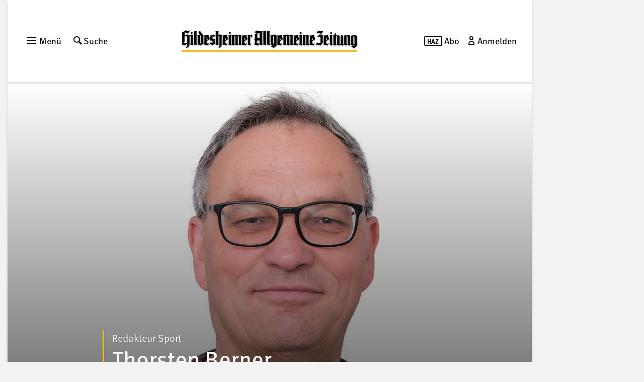

--- FILE ---
content_type: text/html; charset=utf-8
request_url: https://www.hildesheimer-allgemeine.de/autoren/thorsten-berner.html
body_size: 14906
content:
<!DOCTYPE html>
<html class="no-js" lang="">
<head>

<meta charset="utf-8">
<!-- 
	Website by
	HDNET GmbH & Co. KG, Germany
	http://www.hdnet.de

	This website is powered by TYPO3 - inspiring people to share!
	TYPO3 is a free open source Content Management Framework initially created by Kasper Skaarhoj and licensed under GNU/GPL.
	TYPO3 is copyright 1998-2026 of Kasper Skaarhoj. Extensions are copyright of their respective owners.
	Information and contribution at https://typo3.org/
-->


<link rel="icon" href="/_assets/9d1291057f52d86f910460444f5867dc/Icons/Application/favicon.ico" type="image/vnd.microsoft.icon">
<title>Thorsten Berner, Redakteur Sport</title>
<meta http-equiv="x-ua-compatible" content="ie=edge">
<meta name="generator" content="TYPO3 CMS">
<meta name="description" content="Ressort, Biografie und veröffentlichte Artikel von Thorsten Berner. Der Sportjournalist berichtet über Spiele und Wettbewerbe. Porträts und Hintergrund-Storys sind seine Lieblingsdisziplinen.">
<meta name="viewport" content="width=device-width, initial-scale=1">
<meta name="twitter:card" content="summary">
<meta name="mobile-web-app-capable" content="yes">
<meta name="theme-color" content="#ffffff">


<link rel="stylesheet" href="/assets/css/styles.min.css?1764154421" media="all">



<script src="/typo3temp/assets/compressed/merged-e63618dc57e01bbf7a857d76d289914f-22278ae8bb85f223c06aef0bbb756050.js?1768292768"></script>
<script src="/assets/js/head.min.js?1764154421"></script>
<script>
/*<![CDATA[*/
/*site_ad_stroeer*/
window.haz.ads.zone='localnews';

/*]]>*/
</script>

<!-- begin preload of IOM web manager --><link rel="preload" href="//data-48d3085f82.hildesheimer-allgemeine.de/iomm/latest/manager/base/es6/bundle.js" as="script" id="IOMmBundle"><link rel="preload" href="//data-48d3085f82.hildesheimer-allgemeine.de/iomm/latest/bootstrap/loader.js" as="script"><!-- end preload of IOM web manager --><!-- begin loading of IOMm bootstrap code --><script src="//data-48d3085f82.hildesheimer-allgemeine.de/iomm/latest/bootstrap/loader.js" data-cmp-ab="2"></script><!-- end loading of IOMm bootstrap code -->
    <!-- Consentmanager -->
    <script>window.gdprAppliesGlobally=true;if(!("cmp_id" in window)||window.cmp_id<1){window.cmp_id=0}if(!("cmp_cdid" in window)){window.cmp_cdid="0da18923e4ec"}if(!("cmp_params" in window)){window.cmp_params=""}if(!("cmp_host" in window)){window.cmp_host="a.delivery.consentmanager.net"}if(!("cmp_cdn" in window)){window.cmp_cdn="cdn.consentmanager.net"}if(!("cmp_proto" in window)){window.cmp_proto="https:"}if(!("cmp_codesrc" in window)){window.cmp_codesrc="1"}window.cmp_getsupportedLangs=function(){var b=["DE","EN","FR","IT","NO","DA","FI","ES","PT","RO","BG","ET","EL","GA","HR","LV","LT","MT","NL","PL","SV","SK","SL","CS","HU","RU","SR","ZH","TR","UK","AR","BS"];if("cmp_customlanguages" in window){for(var a=0;a<window.cmp_customlanguages.length;a++){b.push(window.cmp_customlanguages[a].l.toUpperCase())}}return b};window.cmp_getRTLLangs=function(){var a=["AR"];if("cmp_customlanguages" in window){for(var b=0;b<window.cmp_customlanguages.length;b++){if("r" in window.cmp_customlanguages[b]&&window.cmp_customlanguages[b].r){a.push(window.cmp_customlanguages[b].l)}}}return a};window.cmp_getlang=function(j){if(typeof(j)!="boolean"){j=true}if(j&&typeof(cmp_getlang.usedlang)=="string"&&cmp_getlang.usedlang!==""){return cmp_getlang.usedlang}var g=window.cmp_getsupportedLangs();var c=[];var f=location.hash;var e=location.search;var a="languages" in navigator?navigator.languages:[];if(f.indexOf("cmplang=")!=-1){c.push(f.substr(f.indexOf("cmplang=")+8,2).toUpperCase())}else{if(e.indexOf("cmplang=")!=-1){c.push(e.substr(e.indexOf("cmplang=")+8,2).toUpperCase())}else{if("cmp_setlang" in window&&window.cmp_setlang!=""){c.push(window.cmp_setlang.toUpperCase())}else{if(a.length>0){for(var d=0;d<a.length;d++){c.push(a[d])}}}}}if("language" in navigator){c.push(navigator.language)}if("userLanguage" in navigator){c.push(navigator.userLanguage)}var h="";for(var d=0;d<c.length;d++){var b=c[d].toUpperCase();if(g.indexOf(b)!=-1){h=b;break}if(b.indexOf("-")!=-1){b=b.substr(0,2)}if(g.indexOf(b)!=-1){h=b;break}}if(h==""&&typeof(cmp_getlang.defaultlang)=="string"&&cmp_getlang.defaultlang!==""){return cmp_getlang.defaultlang}else{if(h==""){h="EN"}}h=h.toUpperCase();return h};(function(){var u=document;var v=u.getElementsByTagName;var h=window;var o="";var b="_en";if("cmp_getlang" in h){o=h.cmp_getlang().toLowerCase();if("cmp_customlanguages" in h){for(var q=0;q<h.cmp_customlanguages.length;q++){if(h.cmp_customlanguages[q].l.toUpperCase()==o.toUpperCase()){o="en";break}}}b="_"+o}function x(i,e){var w="";i+="=";var s=i.length;var d=location;if(d.hash.indexOf(i)!=-1){w=d.hash.substr(d.hash.indexOf(i)+s,9999)}else{if(d.search.indexOf(i)!=-1){w=d.search.substr(d.search.indexOf(i)+s,9999)}else{return e}}if(w.indexOf("&")!=-1){w=w.substr(0,w.indexOf("&"))}return w}var k=("cmp_proto" in h)?h.cmp_proto:"https:";if(k!="http:"&&k!="https:"){k="https:"}var g=("cmp_ref" in h)?h.cmp_ref:location.href;var j=u.createElement("script");j.setAttribute("data-cmp-ab","1");var c=x("cmpdesign","cmp_design" in h?h.cmp_design:"");var f=x("cmpregulationkey","cmp_regulationkey" in h?h.cmp_regulationkey:"");var r=x("cmpgppkey","cmp_gppkey" in h?h.cmp_gppkey:"");var n=x("cmpatt","cmp_att" in h?h.cmp_att:"");j.src=k+"//"+h.cmp_host+"/delivery/cmp.php?"+("cmp_id" in h&&h.cmp_id>0?"id="+h.cmp_id:"")+("cmp_cdid" in h?"&cdid="+h.cmp_cdid:"")+"&h="+encodeURIComponent(g)+(c!=""?"&cmpdesign="+encodeURIComponent(c):"")+(f!=""?"&cmpregulationkey="+encodeURIComponent(f):"")+(r!=""?"&cmpgppkey="+encodeURIComponent(r):"")+(n!=""?"&cmpatt="+encodeURIComponent(n):"")+("cmp_params" in h?"&"+h.cmp_params:"")+(u.cookie.length>0?"&__cmpfcc=1":"")+"&l="+o.toLowerCase()+"&o="+(new Date()).getTime();j.type="text/javascript";j.async=true;if(u.currentScript&&u.currentScript.parentElement){u.currentScript.parentElement.appendChild(j)}else{if(u.body){u.body.appendChild(j)}else{var t=v("body");if(t.length==0){t=v("div")}if(t.length==0){t=v("span")}if(t.length==0){t=v("ins")}if(t.length==0){t=v("script")}if(t.length==0){t=v("head")}if(t.length>0){t[0].appendChild(j)}}}var m="js";var p=x("cmpdebugunminimized","cmpdebugunminimized" in h?h.cmpdebugunminimized:0)>0?"":".min";var a=x("cmpdebugcoverage","cmp_debugcoverage" in h?h.cmp_debugcoverage:"");if(a=="1"){m="instrumented";p=""}var j=u.createElement("script");j.src=k+"//"+h.cmp_cdn+"/delivery/"+m+"/cmp"+b+p+".js";j.type="text/javascript";j.setAttribute("data-cmp-ab","1");j.async=true;if(u.currentScript&&u.currentScript.parentElement){u.currentScript.parentElement.appendChild(j)}else{if(u.body){u.body.appendChild(j)}else{var t=v("body");if(t.length==0){t=v("div")}if(t.length==0){t=v("span")}if(t.length==0){t=v("ins")}if(t.length==0){t=v("script")}if(t.length==0){t=v("head")}if(t.length>0){t[0].appendChild(j)}}}})();window.cmp_addFrame=function(b){if(!window.frames[b]){if(document.body){var a=document.createElement("iframe");a.style.cssText="display:none";if("cmp_cdn" in window&&"cmp_ultrablocking" in window&&window.cmp_ultrablocking>0){a.src="//"+window.cmp_cdn+"/delivery/empty.html"}a.name=b;document.body.appendChild(a)}else{window.setTimeout(window.cmp_addFrame,10,b)}}};window.cmp_rc=function(h){var b=document.cookie;var f="";var d=0;while(b!=""&&d<100){d++;while(b.substr(0,1)==" "){b=b.substr(1,b.length)}var g=b.substring(0,b.indexOf("="));if(b.indexOf(";")!=-1){var c=b.substring(b.indexOf("=")+1,b.indexOf(";"))}else{var c=b.substr(b.indexOf("=")+1,b.length)}if(h==g){f=c}var e=b.indexOf(";")+1;if(e==0){e=b.length}b=b.substring(e,b.length)}return(f)};window.cmp_stub=function(){var a=arguments;__cmp.a=__cmp.a||[];if(!a.length){return __cmp.a}else{if(a[0]==="ping"){if(a[1]===2){a[2]({gdprApplies:gdprAppliesGlobally,cmpLoaded:false,cmpStatus:"stub",displayStatus:"hidden",apiVersion:"2.0",cmpId:31},true)}else{a[2](false,true)}}else{if(a[0]==="getUSPData"){a[2]({version:1,uspString:window.cmp_rc("")},true)}else{if(a[0]==="getTCData"){__cmp.a.push([].slice.apply(a))}else{if(a[0]==="addEventListener"||a[0]==="removeEventListener"){__cmp.a.push([].slice.apply(a))}else{if(a.length==4&&a[3]===false){a[2]({},false)}else{__cmp.a.push([].slice.apply(a))}}}}}}};window.cmp_gpp_ping=function(){return{gppVersion:"1.0",cmpStatus:"stub",cmpDisplayStatus:"hidden",supportedAPIs:["tcfca","usnat","usca","usva","usco","usut","usct"],cmpId:31}};window.cmp_gppstub=function(){var a=arguments;__gpp.q=__gpp.q||[];if(!a.length){return __gpp.q}var g=a[0];var f=a.length>1?a[1]:null;var e=a.length>2?a[2]:null;if(g==="ping"){return window.cmp_gpp_ping()}else{if(g==="addEventListener"){__gpp.e=__gpp.e||[];if(!("lastId" in __gpp)){__gpp.lastId=0}__gpp.lastId++;var c=__gpp.lastId;__gpp.e.push({id:c,callback:f});return{eventName:"listenerRegistered",listenerId:c,data:true,pingData:window.cmp_gpp_ping()}}else{if(g==="removeEventListener"){var h=false;__gpp.e=__gpp.e||[];for(var d=0;d<__gpp.e.length;d++){if(__gpp.e[d].id==e){__gpp.e[d].splice(d,1);h=true;break}}return{eventName:"listenerRemoved",listenerId:e,data:h,pingData:window.cmp_gpp_ping()}}else{if(g==="getGPPData"){return{sectionId:3,gppVersion:1,sectionList:[],applicableSections:[0],gppString:"",pingData:window.cmp_gpp_ping()}}else{if(g==="hasSection"||g==="getSection"||g==="getField"){return null}else{__gpp.q.push([].slice.apply(a))}}}}}};window.cmp_msghandler=function(d){var a=typeof d.data==="string";try{var c=a?JSON.parse(d.data):d.data}catch(f){var c=null}if(typeof(c)==="object"&&c!==null&&"__cmpCall" in c){var b=c.__cmpCall;window.__cmp(b.command,b.parameter,function(h,g){var e={__cmpReturn:{returnValue:h,success:g,callId:b.callId}};d.source.postMessage(a?JSON.stringify(e):e,"*")})}if(typeof(c)==="object"&&c!==null&&"__uspapiCall" in c){var b=c.__uspapiCall;window.__uspapi(b.command,b.version,function(h,g){var e={__uspapiReturn:{returnValue:h,success:g,callId:b.callId}};d.source.postMessage(a?JSON.stringify(e):e,"*")})}if(typeof(c)==="object"&&c!==null&&"__tcfapiCall" in c){var b=c.__tcfapiCall;window.__tcfapi(b.command,b.version,function(h,g){var e={__tcfapiReturn:{returnValue:h,success:g,callId:b.callId}};d.source.postMessage(a?JSON.stringify(e):e,"*")},b.parameter)}if(typeof(c)==="object"&&c!==null&&"__gppCall" in c){var b=c.__gppCall;window.__gpp(b.command,function(h,g){var e={__gppReturn:{returnValue:h,success:g,callId:b.callId}};d.source.postMessage(a?JSON.stringify(e):e,"*")},"parameter" in b?b.parameter:null,"version" in b?b.version:1)}};window.cmp_setStub=function(a){if(!(a in window)||(typeof(window[a])!=="function"&&typeof(window[a])!=="object"&&(typeof(window[a])==="undefined"||window[a]!==null))){window[a]=window.cmp_stub;window[a].msgHandler=window.cmp_msghandler;window.addEventListener("message",window.cmp_msghandler,false)}};window.cmp_setGppStub=function(a){if(!(a in window)||(typeof(window[a])!=="function"&&typeof(window[a])!=="object"&&(typeof(window[a])==="undefined"||window[a]!==null))){window[a]=window.cmp_gppstub;window[a].msgHandler=window.cmp_msghandler;window.addEventListener("message",window.cmp_msghandler,false)}};window.cmp_addFrame("__cmpLocator");if(!("cmp_disableusp" in window)||!window.cmp_disableusp){window.cmp_addFrame("__uspapiLocator")}if(!("cmp_disabletcf" in window)||!window.cmp_disabletcf){window.cmp_addFrame("__tcfapiLocator")}if(!("cmp_disablegpp" in window)||!window.cmp_disablegpp){window.cmp_addFrame("__gppLocator")}window.cmp_setStub("__cmp");if(!("cmp_disabletcf" in window)||!window.cmp_disabletcf){window.cmp_setStub("__tcfapi")}if(!("cmp_disableusp" in window)||!window.cmp_disableusp){window.cmp_setStub("__uspapi")}if(!("cmp_disablegpp" in window)||!window.cmp_disablegpp){window.cmp_setGppStub("__gpp")};</script><link rel="apple-touch-icon-precomposed" sizes="57x57" href="/_assets/9d1291057f52d86f910460444f5867dc/Icons/Application/apple-touch-icon-57x57.png" />
      <link rel="apple-touch-icon-precomposed" sizes="114x114" href="/_assets/9d1291057f52d86f910460444f5867dc/Icons/Application/apple-touch-icon-114x114.png" />
      <link rel="apple-touch-icon-precomposed" sizes="72x72" href="/_assets/9d1291057f52d86f910460444f5867dc/Icons/Application/apple-touch-icon-72x72.png" />
      <link rel="apple-touch-icon-precomposed" sizes="144x144" href="/_assets/9d1291057f52d86f910460444f5867dc/Icons/Application/apple-touch-icon-144x144.png" />
      <link rel="apple-touch-icon-precomposed" sizes="60x60" href="/_assets/9d1291057f52d86f910460444f5867dc/Icons/Application/apple-touch-icon-60x60.png" />
      <link rel="apple-touch-icon-precomposed" sizes="120x120" href="/_assets/9d1291057f52d86f910460444f5867dc/Icons/Application/apple-touch-icon-120x120.png" />
      <link rel="apple-touch-icon-precomposed" sizes="76x76" href="/_assets/9d1291057f52d86f910460444f5867dc/Icons/Application/apple-touch-icon-76x76.png" />
      <link rel="apple-touch-icon-precomposed" sizes="152x152" href="/_assets/9d1291057f52d86f910460444f5867dc/Icons/Application/apple-touch-icon-152x152.png" />
      <link rel="apple-touch-icon-precomposed" sizes="180x180" href="/_assets/9d1291057f52d86f910460444f5867dc/Icons/Application/apple-touch-icon-180x180.png" />
      <link rel="icon" type="image/png" href="/_assets/9d1291057f52d86f910460444f5867dc/Icons/Application/favicon-196x196.png" sizes="196x196" />
      <link rel="icon" type="image/png" href="/_assets/9d1291057f52d86f910460444f5867dc/Icons/Application/favicon-96x96.png" sizes="96x96" />
      <link rel="icon" type="image/png" href="/_assets/9d1291057f52d86f910460444f5867dc/Icons/Application/favicon-32x32.png" sizes="32x32" />
      <link rel="icon" type="image/png" href="/_assets/9d1291057f52d86f910460444f5867dc/Icons/Application/favicon-16x16.png" sizes="16x16" />
      <link rel="icon" type="image/png" href="/_assets/9d1291057f52d86f910460444f5867dc/Icons/Application/favicon-128.png" sizes="128x128" />
      <link rel="icon" type="image/png" href="/_assets/9d1291057f52d86f910460444f5867dc/Icons/Application/android-chrome-192x192.png" sizes="192x192" />
      <meta name="application-name" content="Hildesheimer Allgemeine"/>
      <meta name="msapplication-TileColor" content="#FFFFFF" />
      <meta name="msapplication-TileImage" content="/_assets/9d1291057f52d86f910460444f5867dc/Icons/Application/mstile-144x144.png" />
      <meta name="msapplication-square70x70logo" content="/_assets/9d1291057f52d86f910460444f5867dc/Icons/Application/mstile-70x70.png" />
      <meta name="msapplication-square150x150logo" content="/_assets/9d1291057f52d86f910460444f5867dc/Icons/Application/mstile-150x150.png" />
      <meta name="msapplication-wide310x150logo" content="/_assets/9d1291057f52d86f910460444f5867dc/Icons/Application/mstile-310x150.png" />
      <meta name="msapplication-square310x310logo" content="/_assets/9d1291057f52d86f910460444f5867dc/Icons/Application/mstile-310x310.png" /><meta name="apple-itunes-app" content="app-id=474438601">  <!-- Google Tag Manager -->
  <script>(function(w,d,s,l,i){w[l]=w[l]||[];w[l].push({'gtm.start':
  new Date().getTime(),event:'gtm.js'});var f=d.getElementsByTagName(s)[0],
  j=d.createElement(s),dl=l!='dataLayer'?'&l='+l:'';j.async=true;j.src=
  'https://www.googletagmanager.com/gtm.js?id='+i+dl;f.parentNode.insertBefore(j,f);
  })(window,document,'script','dataLayer','GTM-N73Q8GK');</script>
  <!-- End Google Tag Manager -->      <script async id="ebx" src="//applets.ebxcdn.com/ebx.js"></script>
<link rel="canonical" href="https://www.hildesheimer-allgemeine.de/autoren/thorsten-berner.html"/>

<!-- This site is optimized with the Yoast SEO for TYPO3 plugin - https://yoast.com/typo3-extensions-seo/ -->
<script type="application/ld+json">[{"@context":"https:\/\/www.schema.org","@type":"BreadcrumbList","itemListElement":[{"@type":"ListItem","position":1,"item":{"@id":"https:\/\/www.hildesheimer-allgemeine.de\/index.html","name":"Hildesheimer Allgemeine"}},{"@type":"ListItem","position":2,"item":{"@id":"https:\/\/www.hildesheimer-allgemeine.de\/autoren.html","name":"Unsere Autoren"}},{"@type":"ListItem","position":3,"item":{"@id":"https:\/\/www.hildesheimer-allgemeine.de\/autoren\/thorsten-berner.html","name":"Thorsten Berner"}}]}]</script>
<script async="true" data-browser-key="91514d85921b9e33f4883d3ca32b6b31fd3d30fdf64d69659d5e6c4af7bb33f4" data-sample-rate="0.010000" data-parent-trace-id="0858c9daa499b357486e215c5971e1c0" data-transaction-name="" data-collector="https://ingest.upsun-de-2.observability-pipeline.blackfire.io" src="https://admin-pipeline.upsun-de-2.observability-pipeline.blackfire.io/js/probe.js"></script></head>
<body id="365" data-bineos-container="43fa826d85" data-bineos-domain="tm.dl.hildesheimer-allgemeine.de" data-bineos-touchpoint="category" data-bineos-taxonomy="Autorenprofil" data-bineos-ivw="Nachrichten" class="ext-Author">
  <!-- Google Tag Manager -->
  <noscript>
	  <iframe class="cmplazyload" data-cmp-vendor="s905" data-cmp-src="//www.googletagmanager.com/ns.html?id=GTM-N73Q8GK"height="0" width="0" style="display:none;visibility:hidden"></iframe>
	</noscript>
  <!-- End Google Tag Manager -->

<script>IOMm("configure", { st: "hialzeit", dn: "data-48d3085f82.hildesheimer-allgemeine.de", mh: 5 });IOMm("pageview", { cp: "Nachrichten" });</script>
<div class="o-page">
	<div class="grid-x">
		<div class="cell large-10 show-for-medium">
			<div class="o-page__top-ad">
				<div id="oms_gpt_superbanner" class="js-ad-stroeer oms_gpt_superbanner"></div>
			</div>
		</div>
	</div>
	<div class="grid-x">
		<div class="cell large-10">
			<div class="c-top-bar">
	<div class="c-top-bar__container">
		<div class="c-top-bar__row">
			<div class="c-top-bar__left">
				<div class="c-top-bar__item">
					

							<div class="c-main-menu"><input type="checkbox" id="mainMenuTrigger" class="c-main-menu__trigger"/><label for="mainMenuTrigger" class="c-main-menu__label"><span class="o-css-icon o-css-icon--menu"></span>
				Menü
		</label><div class="c-main-menu__actor"><div class="c-main-menu__section c-main-menu__section--search"><div class="c-searchbox c-searchbox--integrated js-searchbox"><input type="checkbox" id="searchboxIntegratedTrigger"
				 class="c-searchbox__trigger"/><label for="searchboxIntegratedTrigger" class="c-searchbox__label"><span class="o-css-icon o-css-icon--search"></span>
		Suche
	</label><div class="c-searchbox__actor"><div class="c-searchbox__section"><span class="c-searchbox__section-title">Suche</span><form class="o-form o-form--search" method="get" action="/suche.html"><div class="grid-x grid-margin-x"><div class="cell large-8 medium-8 small-8"><div class="o-form__field"><div class="o-form__fluid"><input title="Suche" type="search" id="globalSearchWord" class="o-form__input o-form__input--search"
												 name="tx_kesearch_pi1[sword]"
												 placeholder="Was suchen Sie?"
												 required="required"></div></div></div><div class="cell large-4 medium-4 small-4"><input type="submit" class="o-form__input c-button c-button--full"
										 value="Suchen"></div></div></form></div></div></div></div><div class="c-main-menu__section c-main-menu__section--meta"><div class="c-main-menu__subscription-menu"><div class="c-subscription-menu c-subscription-menu--integrated"><input type="checkbox" id="subscriptionMenuIntegratedTrigger" class="c-subscription-menu__trigger" /><label for="subscriptionMenuIntegratedTrigger" class="c-subscription-menu__label"><span class="o-css-icon o-css-icon--haz"></span>
		Abo
	</label><div class="c-subscription-menu__actor"><nav class="c-subscription-menu__section"><ul class="c-subscription-menu__list c-subscription-menu__list--lvl1"><li class="c-subscription-menu__item c-subscription-menu__item--lvl1"><span class="c-subscription-menu__section-title">Abo</span><ul class="c-subscription-menu__list c-subscription-menu__list--lvl2"><li class="c-subscription-menu__item c-subscription-menu__item--lvl2"><a href="https://abo.hildesheimer-allgemeine.de/abos" class="c-subscription-menu__anchor">Abo bestellen</a></li><li class="c-subscription-menu__item c-subscription-menu__item--lvl2"><a href="https://abo.hildesheimer-allgemeine.de/abos/tabletangebote" class="c-subscription-menu__anchor">Abo und Tablet bestellen</a></li><li class="c-subscription-menu__item c-subscription-menu__item--lvl2"><a href="https://abo.hildesheimer-allgemeine.de/haz-2-monate-fur-0-99-eur" class="c-subscription-menu__anchor">HAZ+</a></li><li class="c-subscription-menu__item c-subscription-menu__item--lvl2"><a href="https://sso.hildesheimer-allgemeine.de/services/account" class="c-subscription-menu__anchor">Abo verwalten</a></li><li class="c-subscription-menu__item c-subscription-menu__item--lvl2"><a href="https://sso.hildesheimer-allgemeine.de/services/account" class="c-subscription-menu__anchor">Urlaubsservice</a></li><li class="c-subscription-menu__item c-subscription-menu__item--lvl2"><a href="https://sso.hildesheimer-allgemeine.de/services/account" class="c-subscription-menu__anchor">Reklamationsservice</a></li><li class="c-subscription-menu__item c-subscription-menu__item--lvl2"><a href="https://service.hildesheimer-allgemeine.de/HAZKUENDIGUNG" class="c-subscription-menu__anchor">Abo kündigen</a></li><li class="c-subscription-menu__item c-subscription-menu__item--lvl2"><a href="https://epaperweb.hildesheimer-allgemeine.de" class="c-subscription-menu__anchor">ePaper</a></li><li class="c-subscription-menu__item c-subscription-menu__item--lvl2"><a href="https://www.hildesheimer-allgemeine.de/angebote/aboextra.html" class="c-subscription-menu__anchor">ABOextra</a></li></ul></ul></nav></div></div></div><div class="c-main-menu__login"><a href="/connect/xpresso" target="_self" class="c-login o-link-covert js-customizedUI" title="Anmelden"><span class="o-css-icon o-css-icon--user"></span>Anmelden</a></div></div><nav class="c-main-menu__section c-main-menu__section-01"><ul class="c-main-menu__list c-main-menu__list--lvl1"><li class="c-main-menu__item c-main-menu__item--lvl1 c-main-menu__item--columns-1"><input type="checkbox" id="mainMenu269Trigger" class="c-main-menu__list-trigger"/><label for="mainMenu269Trigger" class="c-main-menu__section-title">Schnellzugriff</label><ul class="c-main-menu__list c-main-menu__list--lvl2 c-main-menu__list--columns-1"><li class="c-main-menu__item c-main-menu__item--lvl2 c-main-menu__item--columns-1"><a class="c-main-menu__anchor" href="https://epaperweb.hildesheimer-allgemeine.de" target="_blank" title="ePaper">ePaper</a></li><li class="c-main-menu__item c-main-menu__item--lvl2 c-main-menu__item--columns-1"><a class="c-main-menu__anchor" href="/angebote/haz.html"  title="Plus-Abo testen">Plus-Abo testen</a></li><li class="c-main-menu__item c-main-menu__item--lvl2 c-main-menu__item--columns-1"><a class="c-main-menu__anchor" href="https://www.hildesheimer-allgemeine.de/newsletter-services/spiele-und-raetsel.html" target="_blank" title="Spiele und Rätsel">Spiele und Rätsel</a></li><li class="c-main-menu__item c-main-menu__item--lvl2 c-main-menu__item--columns-1"><a class="c-main-menu__anchor" href="/newsletter-services/newsletter.html"  title="Newsletter">Newsletter</a></li><li class="c-main-menu__item c-main-menu__item--lvl2 c-main-menu__item--columns-1"><a class="c-main-menu__anchor" href="/angebote/aboextra.html"  title="ABOextra">ABOextra</a></li><li class="c-main-menu__item c-main-menu__item--lvl2 c-main-menu__item--columns-1"><a class="c-main-menu__anchor" href="https://trauer.hildesheimer-allgemeine.de/" target="_blank" title="Traueranzeigen">Traueranzeigen</a></li><li class="c-main-menu__item c-main-menu__item--lvl2 c-main-menu__item--columns-1"><a class="c-main-menu__anchor" href="/kontakt.html"  title="Kontakt">Kontakt</a></li></ul></li></ul></nav><nav class="c-main-menu__section c-main-menu__section-02"><ul class="c-main-menu__list c-main-menu__list--lvl1"><li class="c-main-menu__item c-main-menu__item--lvl1 c-main-menu__item--columns-1"><input type="checkbox" id="mainMenu274Trigger" class="c-main-menu__list-trigger"/><label for="mainMenu274Trigger" class="c-main-menu__section-title">Hildesheim</label><ul class="c-main-menu__list c-main-menu__list--lvl2 c-main-menu__list--columns-1"><li class="c-main-menu__item c-main-menu__item--lvl2 c-main-menu__item--columns-1"><a class="c-main-menu__anchor" href="/hildesheim/aus-der-stadt.html"  title="Aus der Stadt">Aus der Stadt</a></li><li class="c-main-menu__item c-main-menu__item--lvl2 c-main-menu__item--columns-1"><a class="c-main-menu__anchor" href="/hildesheim/blaulicht.html"  title="Blaulicht">Blaulicht</a></li><li class="c-main-menu__item c-main-menu__item--lvl2 c-main-menu__item--columns-1"><a class="c-main-menu__anchor" href="/fotos.html" target="fotos" title="Fotos">Fotos</a></li><li class="c-main-menu__item c-main-menu__item--lvl2 c-main-menu__item--columns-1"><a class="c-main-menu__anchor" href="/hildesheim/gesundheit.html"  title="Gesundheit">Gesundheit</a></li><li class="c-main-menu__item c-main-menu__item--lvl2 c-main-menu__item--columns-1"><a class="c-main-menu__anchor" href="/hildesheim/essen-und-trinken.html"  title="HAZ geschmeckt?!">HAZ geschmeckt?!</a></li><li class="c-main-menu__item c-main-menu__item--lvl2 c-main-menu__item--columns-1"><a class="c-main-menu__anchor" href="https://haz-thema-der-woche.podigee.io/" target="_blank" title="Podcast">Podcast</a></li><li class="c-main-menu__item c-main-menu__item--lvl2 c-main-menu__item--columns-1"><a class="c-main-menu__anchor" href="/zeitreise.html"  title="Zeitreise">Zeitreise</a></li></ul></li><li class="c-main-menu__item c-main-menu__item--lvl1 c-main-menu__item--columns-2"><input type="checkbox" id="mainMenu280Trigger" class="c-main-menu__list-trigger"/><label for="mainMenu280Trigger" class="c-main-menu__section-title">Region</label><ul class="c-main-menu__list c-main-menu__list--lvl2 c-main-menu__list--columns-2"><li class="c-main-menu__item c-main-menu__item--lvl2 c-main-menu__item--columns-1"><a class="c-main-menu__anchor" href="/region/kreis-hildesheim.html"  title="Aus dem Landkreis">Aus dem Landkreis</a></li><li class="c-main-menu__item c-main-menu__item--lvl2 c-main-menu__item--columns-1"><a class="c-main-menu__anchor" href="/region/alfeld.html"  title="Alfeld">Alfeld</a></li><li class="c-main-menu__item c-main-menu__item--lvl2 c-main-menu__item--columns-1"><a class="c-main-menu__anchor" href="/region/algermissen.html"  title="Algermissen">Algermissen</a></li><li class="c-main-menu__item c-main-menu__item--lvl2 c-main-menu__item--columns-1"><a class="c-main-menu__anchor" href="/region/bad-salzdetfurth.html"  title="Bad Salzdetfurth">Bad Salzdetfurth</a></li><li class="c-main-menu__item c-main-menu__item--lvl2 c-main-menu__item--columns-1"><a class="c-main-menu__anchor" href="/region/baddeckenstedt.html"  title="Baddeckenstedt">Baddeckenstedt</a></li><li class="c-main-menu__item c-main-menu__item--lvl2 c-main-menu__item--columns-1"><a class="c-main-menu__anchor" href="/region/bockenem.html"  title="Bockenem">Bockenem</a></li><li class="c-main-menu__item c-main-menu__item--lvl2 c-main-menu__item--columns-1"><a class="c-main-menu__anchor" href="/region/diekholzen.html"  title="Diekholzen">Diekholzen</a></li><li class="c-main-menu__item c-main-menu__item--lvl2 c-main-menu__item--columns-1"><a class="c-main-menu__anchor" href="/region/duingen.html"  title="Duingen">Duingen</a></li><li class="c-main-menu__item c-main-menu__item--lvl2 c-main-menu__item--columns-1"><a class="c-main-menu__anchor" href="/region/elze.html"  title="Elze">Elze</a></li><li class="c-main-menu__item c-main-menu__item--lvl2 c-main-menu__item--columns-1"><a class="c-main-menu__anchor" href="/region/freden.html"  title="Freden">Freden</a></li><li class="c-main-menu__item c-main-menu__item--lvl2 c-main-menu__item--columns-1"><a class="c-main-menu__anchor" href="/region/giesen.html"  title="Giesen">Giesen</a></li><li class="c-main-menu__item c-main-menu__item--lvl2 c-main-menu__item--columns-1"><a class="c-main-menu__anchor" href="/region/gronau.html"  title="Gronau">Gronau</a></li><li class="c-main-menu__item c-main-menu__item--lvl2 c-main-menu__item--columns-1"><a class="c-main-menu__anchor" href="/region/harsum.html"  title="Harsum">Harsum</a></li><li class="c-main-menu__item c-main-menu__item--lvl2 c-main-menu__item--columns-1"><a class="c-main-menu__anchor" href="/nachrichten/hildesheimer.html"  title="Hildesheim">Hildesheim</a></li><li class="c-main-menu__item c-main-menu__item--lvl2 c-main-menu__item--columns-1"><a class="c-main-menu__anchor" href="/region/hohenhameln.html"  title="Hohenhameln">Hohenhameln</a></li><li class="c-main-menu__item c-main-menu__item--lvl2 c-main-menu__item--columns-1"><a class="c-main-menu__anchor" href="/region/holle.html"  title="Holle">Holle</a></li><li class="c-main-menu__item c-main-menu__item--lvl2 c-main-menu__item--columns-1"><a class="c-main-menu__anchor" href="/region/lamspringe.html"  title="Lamspringe">Lamspringe</a></li><li class="c-main-menu__item c-main-menu__item--lvl2 c-main-menu__item--columns-1"><a class="c-main-menu__anchor" href="/region/nordstemmen.html"  title="Nordstemmen">Nordstemmen</a></li><li class="c-main-menu__item c-main-menu__item--lvl2 c-main-menu__item--columns-1"><a class="c-main-menu__anchor" href="/region/sarstedt.html"  title="Sarstedt">Sarstedt</a></li><li class="c-main-menu__item c-main-menu__item--lvl2 c-main-menu__item--columns-1"><a class="c-main-menu__anchor" href="/region/schellerten.html"  title="Schellerten">Schellerten</a></li><li class="c-main-menu__item c-main-menu__item--lvl2 c-main-menu__item--columns-1"><a class="c-main-menu__anchor" href="/region/sibbesse.html"  title="Sibbesse">Sibbesse</a></li><li class="c-main-menu__item c-main-menu__item--lvl2 c-main-menu__item--columns-1"><a class="c-main-menu__anchor" href="/region/soehlde.html"  title="Söhlde">Söhlde</a></li></ul></li><li class="c-main-menu__item c-main-menu__item--lvl1 c-main-menu__item--columns-1"><input type="checkbox" id="mainMenu244Trigger" class="c-main-menu__list-trigger"/><label for="mainMenu244Trigger" class="c-main-menu__section-title">Sport</label><ul class="c-main-menu__list c-main-menu__list--lvl2 c-main-menu__list--columns-1"><li class="c-main-menu__item c-main-menu__item--lvl2 c-main-menu__item--columns-1"><a class="c-main-menu__anchor" href="/sport.html"  title="Übersicht">Übersicht</a></li><li class="c-main-menu__item c-main-menu__item--lvl2 c-main-menu__item--columns-1"><a class="c-main-menu__anchor" href="/nachrichten/sport/eintracht-hildesheim.html"  title="HC Eintracht &amp; SF Söhre">HC Eintracht &amp; SF Söhre</a></li><li class="c-main-menu__item c-main-menu__item--lvl2 c-main-menu__item--columns-1"><a class="c-main-menu__anchor" href="/nachrichten/sport/helios-grizzlys.html"  title="Helios Grizzlys">Helios Grizzlys</a></li><li class="c-main-menu__item c-main-menu__item--lvl2 c-main-menu__item--columns-1"><a class="c-main-menu__anchor" href="/nachrichten/sport/hildesheim-invaders.html"  title="Hildesheim Invaders">Hildesheim Invaders</a></li><li class="c-main-menu__item c-main-menu__item--lvl2 c-main-menu__item--columns-1"><a class="c-main-menu__anchor" href="/nachrichten/sport/vfv-06.html"  title="VfV 06">VfV 06</a></li><li class="c-main-menu__item c-main-menu__item--lvl2 c-main-menu__item--columns-1"><a class="c-main-menu__anchor" href="/nachrichten/sport/fussball.html"  title="Fußball">Fußball</a></li></ul></li><li class="c-main-menu__item c-main-menu__item--lvl1 c-main-menu__item--columns-1"><input type="checkbox" id="mainMenu281Trigger" class="c-main-menu__list-trigger"/><label for="mainMenu281Trigger" class="c-main-menu__section-title">Unsere Autoren</label><ul class="c-main-menu__list c-main-menu__list--lvl2 c-main-menu__list--columns-1"><li class="c-main-menu__item c-main-menu__item--lvl2 c-main-menu__item--columns-1"><a class="c-main-menu__anchor" href="/autoren.html"  title="Übersicht aller Autoren">Übersicht aller Autoren</a></li><li class="c-main-menu__item c-main-menu__item--lvl2 c-main-menu__item--columns-1"><a class="c-main-menu__anchor" href="/autoren/meinung.html"  title="Meinung">Meinung</a></li><li class="c-main-menu__item c-main-menu__item--lvl2 c-main-menu__item--columns-1"><a class="c-main-menu__anchor" href="/autoren/kolumne.html"  title="Kolumnen">Kolumnen</a></li></ul></li></ul></nav><nav class="c-main-menu__section c-main-menu__section-03"><ul class="c-main-menu__list c-main-menu__list--lvl1"><li class="c-main-menu__item c-main-menu__item--lvl1 c-main-menu__item--columns-1"><input type="checkbox" id="mainMenu285Trigger" class="c-main-menu__list-trigger"/><label for="mainMenu285Trigger" class="c-main-menu__section-title">Newsletter &amp; Services</label><ul class="c-main-menu__list c-main-menu__list--lvl2 c-main-menu__list--columns-1"><li class="c-main-menu__item c-main-menu__item--lvl2 c-main-menu__item--columns-1"><a class="c-main-menu__anchor" href="/newsletter-services/newsletter.html"  title="Newsletter">Newsletter</a></li><li class="c-main-menu__item c-main-menu__item--lvl2 c-main-menu__item--columns-1"><a class="c-main-menu__anchor" href="/newsletter-services/messenger-service.html"  title="Messenger-Service">Messenger-Service</a></li><li class="c-main-menu__item c-main-menu__item--lvl2 c-main-menu__item--columns-1"><a class="c-main-menu__anchor" href="https://epaperweb.hildesheimer-allgemeine.de/titles/hildesheim/6580/search" target="_blank" title="Archiv">Archiv</a></li><li class="c-main-menu__item c-main-menu__item--lvl2 c-main-menu__item--columns-1"><a class="c-main-menu__anchor" href="/newsletter-services/spiele-und-raetsel.html"  title="Spiele und Rätsel">Spiele und Rätsel</a></li></ul></li><li class="c-main-menu__item c-main-menu__item--lvl1 c-main-menu__item--columns-1"><input type="checkbox" id="mainMenu284Trigger" class="c-main-menu__list-trigger"/><label for="mainMenu284Trigger" class="c-main-menu__section-title">Portale</label><ul class="c-main-menu__list c-main-menu__list--lvl2 c-main-menu__list--columns-1"><li class="c-main-menu__item c-main-menu__item--lvl2 c-main-menu__item--columns-1"><a class="c-main-menu__anchor" href="https://www.jobs-vonhier.de/" target="_blank" title="Jobs">Jobs</a></li><li class="c-main-menu__item c-main-menu__item--lvl2 c-main-menu__item--columns-1"><a class="c-main-menu__anchor" href="https://trauer.hildesheimer-allgemeine.de" target="_blank" title="Traueranzeigen">Traueranzeigen</a></li><li class="c-main-menu__item c-main-menu__item--lvl2 c-main-menu__item--columns-1"><a class="c-main-menu__anchor" href="https://freizeit.hildesheimer-allgemeine.de/veranstaltungskalender/" target="_blank" title="Veranstaltungen">Veranstaltungen</a></li><li class="c-main-menu__item c-main-menu__item--lvl2 c-main-menu__item--columns-1"><a class="c-main-menu__anchor" href="/gesundheits-tipps.html"  title="Ratgeber Gesundheit">Ratgeber Gesundheit</a></li></ul></li><li class="c-main-menu__item c-main-menu__item--lvl1 c-main-menu__item--columns-1"><input type="checkbox" id="mainMenu286Trigger" class="c-main-menu__list-trigger"/><label for="mainMenu286Trigger" class="c-main-menu__section-title">Anzeigenservice</label><ul class="c-main-menu__list c-main-menu__list--lvl2 c-main-menu__list--columns-1"><li class="c-main-menu__item c-main-menu__item--lvl2 c-main-menu__item--columns-1"><a class="c-main-menu__anchor" href="/vermarkter/private-kunden.html"  title="Private Kunden">Private Kunden</a></li><li class="c-main-menu__item c-main-menu__item--lvl2 c-main-menu__item--columns-1"><a class="c-main-menu__anchor" href="/vermarkter/gewerbliche-kunden.html"  title="Gewerbliche Kunden">Gewerbliche Kunden</a></li><li class="c-main-menu__item c-main-menu__item--lvl2 c-main-menu__item--columns-1"><a class="c-main-menu__anchor" href="/vermarkter/mediadaten.html"  title="Mediadaten">Mediadaten</a></li><li class="c-main-menu__item c-main-menu__item--lvl2 c-main-menu__item--columns-1"><a class="c-main-menu__anchor" href="https://service.hildesheimer-allgemeine.de/HAZ" target="_blank" title="Anzeige aufgeben">Anzeige aufgeben</a></li></ul></li><li class="c-main-menu__item c-main-menu__item--lvl1 c-main-menu__item--columns-1"><input type="checkbox" id="mainMenu287Trigger" class="c-main-menu__list-trigger"/><label for="mainMenu287Trigger" class="c-main-menu__section-title">Verlag</label><ul class="c-main-menu__list c-main-menu__list--lvl2 c-main-menu__list--columns-1"><li class="c-main-menu__item c-main-menu__item--lvl2 c-main-menu__item--columns-1"><a class="c-main-menu__anchor" href="/verlag/leserservice-1.html"  title="Leserservice">Leserservice</a></li><li class="c-main-menu__item c-main-menu__item--lvl2 c-main-menu__item--columns-1"><a class="c-main-menu__anchor" href="/leserbrief-verfassen.html"  title="Leserbrief verfassen">Leserbrief verfassen</a></li><li class="c-main-menu__item c-main-menu__item--lvl2 c-main-menu__item--columns-1"><a class="c-main-menu__anchor" href="https://www.hildesheimer-allgemeine.de/angebote/restaurantpass-bestellen.html" target="_blank" title="Restaurant-Pass">Restaurant-Pass</a></li><li class="c-main-menu__item c-main-menu__item--lvl2 c-main-menu__item--columns-1"><a class="c-main-menu__anchor" href="/verlag/karriere.html"  title="Karriere">Karriere</a></li><li class="c-main-menu__item c-main-menu__item--lvl2 c-main-menu__item--columns-1"><a class="c-main-menu__anchor" href="/verlag/zusteller-werden.html"  title="Zusteller werden">Zusteller werden</a></li><li class="c-main-menu__item c-main-menu__item--lvl2 c-main-menu__item--columns-1"><a class="c-main-menu__anchor" href="https://uploadcenter.hildesheimer-allgemeine.de/" target="https://aktiv.hildesheimer-allgemeine.de" title="Aktiv in der Region">Aktiv in der Region</a></li><li class="c-main-menu__item c-main-menu__item--lvl2 c-main-menu__item--columns-1"><a class="c-main-menu__anchor" href="/verlag/leserreisen.html"  title="Leserreisen">Leserreisen</a></li><li class="c-main-menu__item c-main-menu__item--lvl2 c-main-menu__item--columns-1"><a class="c-main-menu__anchor" href="/verlag/widerruf.html"  title="Widerruf">Widerruf</a></li></ul></li></ul></nav></div></div>

					
				</div>
				<div class="c-top-bar__item">

					<div class="c-searchbox c-searchbox--standalone js-searchbox">
	<input type="checkbox" id="searchboxStandaloneTrigger"
				 class="c-searchbox__trigger"/>
	<label for="searchboxStandaloneTrigger" class="c-searchbox__label">
		<span class="o-css-icon o-css-icon--search"></span>
		Suche
	</label>
	<div class="c-searchbox__actor">
		<div class="c-searchbox__section">
			<span class="c-searchbox__section-title">Suche</span><form class="o-form o-form--search" method="get" action="/suche.html"><div class="grid-x grid-margin-x"><div class="cell large-8 medium-8 small-8"><div class="o-form__field"><div class="o-form__fluid"><input title="Suche" type="search" id="globalSearchWord" class="o-form__input o-form__input--search"
												 name="tx_kesearch_pi1[sword]"
												 placeholder="Was suchen Sie?"
												 required="required"></div></div></div><div class="cell large-4 medium-4 small-4"><input type="submit" class="o-form__input c-button c-button--full"
										 value="Suchen"></div></div></form>
		</div>
	</div>
</div>


				</div>
			</div>
			<div class="c-top-bar__center">
				<div class="c-top-bar__item">

					<div class="c-logo">
	
			<a class="c-logo__link" href="/index.html">
				<img class="c-logo__img" src="/_assets/9d1291057f52d86f910460444f5867dc/Images/logo.svg" width="260" height="75" alt="" />
			</a>
		
</div>


				</div>
			</div>
			<div class="c-top-bar__right">
					<div class="c-top-bar__item">

						<div class="c-subscription-menu c-subscription-menu--standalone">
	<input type="checkbox" id="subscriptionMenuStandaloneTrigger" class="c-subscription-menu__trigger" />
	<label for="subscriptionMenuStandaloneTrigger" class="c-subscription-menu__label">
		<span class="o-css-icon o-css-icon--haz"></span>
		Abo
	</label>
	<div class="c-subscription-menu__actor">
		<nav class="c-subscription-menu__section">
			<ul class="c-subscription-menu__list c-subscription-menu__list--lvl1"><li class="c-subscription-menu__item c-subscription-menu__item--lvl1"><span class="c-subscription-menu__section-title">Abo</span><ul class="c-subscription-menu__list c-subscription-menu__list--lvl2"><li class="c-subscription-menu__item c-subscription-menu__item--lvl2"><a href="https://abo.hildesheimer-allgemeine.de/abos" class="c-subscription-menu__anchor">Abo bestellen</a></li><li class="c-subscription-menu__item c-subscription-menu__item--lvl2"><a href="https://abo.hildesheimer-allgemeine.de/abos/tabletangebote" class="c-subscription-menu__anchor">Abo und Tablet bestellen</a></li><li class="c-subscription-menu__item c-subscription-menu__item--lvl2"><a href="https://abo.hildesheimer-allgemeine.de/haz-2-monate-fur-0-99-eur" class="c-subscription-menu__anchor">HAZ+</a></li><li class="c-subscription-menu__item c-subscription-menu__item--lvl2"><a href="https://sso.hildesheimer-allgemeine.de/services/account" class="c-subscription-menu__anchor">Abo verwalten</a></li><li class="c-subscription-menu__item c-subscription-menu__item--lvl2"><a href="https://sso.hildesheimer-allgemeine.de/services/account" class="c-subscription-menu__anchor">Urlaubsservice</a></li><li class="c-subscription-menu__item c-subscription-menu__item--lvl2"><a href="https://sso.hildesheimer-allgemeine.de/services/account" class="c-subscription-menu__anchor">Reklamationsservice</a></li><li class="c-subscription-menu__item c-subscription-menu__item--lvl2"><a href="https://service.hildesheimer-allgemeine.de/HAZKUENDIGUNG" class="c-subscription-menu__anchor">Abo kündigen</a></li><li class="c-subscription-menu__item c-subscription-menu__item--lvl2"><a href="https://epaperweb.hildesheimer-allgemeine.de" class="c-subscription-menu__anchor">ePaper</a></li><li class="c-subscription-menu__item c-subscription-menu__item--lvl2"><a href="https://www.hildesheimer-allgemeine.de/angebote/aboextra.html" class="c-subscription-menu__anchor">ABOextra</a></li></ul></ul>
		</nav>
	</div>
</div>



					</div>
				<div class="c-top-bar__item">

					<a href="/connect/xpresso" target="_self" class="c-login o-link-covert js-customizedUI" title="Anmelden"><span class="o-css-icon o-css-icon--user"></span>Anmelden</a>

				</div>
			</div>
		</div>
	</div>
</div>

			
		
			
				<section class="o-section o-section--dark">
					<div class="grid-x grid-margin-x grid-padding-y">
                        <div class="cell large-12">
							<div id="c6961" class=" cell small-12 medium-12 large-12 frame frame-default frame-type-list frame-layout-0"><div class="tx-ttaddress"><div class="tt_address_list"><div class="grid-container"><div class="grid-x grid-padding-x grid-padding-y u-fixed-background u-fixed-background--tall"
					 style="background-image: url('/fileadmin/_processed_/c/2/csm_tbr_Thorsten-Berner-012_8ab5afcc60.jpg')"><div class="u-fixed-background-gradient"></div><div class="cell large-10 large-offset-2 align-self-bottom u-zindex-1"><header class="c-headline"><div class="c-headline__kicker"><span class="c-headline__kicker-item">
						Redakteur Sport
					</span></div><div class="c-headline__title"><h1 itemprop="headline">Thorsten Berner</h1></div></header><div itemprop="description"><p><i>Der Sportjournalist berichtet nicht nur über Spiele und Wettbewerbe. Ihn interessiert vor allem, was dahinter steckt: Porträts und Hintergrund-Storys sind seine Lieblingsdisziplinen.</i><br>&nbsp;</p></div><aside class="grid-x grid-padding-x grid-padding-y align-middle"><div class="cell small-12 medium-auto"><div class="c-meta"><ul class="c-meta__list"><li class="c-meta__item"><i class="fa fa-phone"></i>
				0 51 21 1 06 -3 30
			</li><li class="c-meta__item"><i class="fa fa-book-fax"></i>
				0 51 21 1 06 -2 41
			</li><li class="c-meta__item"><a href="#" data-mailto-token="jxfiql7pmloqXefiabpebfjbo:xiidbjbfkb+ab" data-mailto-vector="-3"><i class="fa fa-envelope"></i>
					sport(at)hildesheimer-allgemeine.de
				</a></li></ul></div></div><div class="cell small-12 medium-shrink"><div class="grid-x grid-padding-x grid-padding-y align-middle"><div class="cell small-12 medium-auto"></div></div></div></aside></div></div></div></div></div></div>

                        </div>
					</div>
				</section>
			
		
		<section class="grid-container o-section">
			<div class="grid-x grid-margin-x grid-padding-y">
				<div class="cell large-2">
					
				</div>
				<div class="cell large-10">
					
		
						<div id="c6960" class=" cell small-12 medium-12 large-12 frame frame-default frame-type-textmedia frame-layout-0"><header><h2 class="">
                Biografie
            </h2></header><div class="ce-textpic ce-center ce-textpic--auto"><div class="ce-bodytext"><p>Jahrgang 1964, geboren in Kassel, eine der am meisten unterschätzten Städte in Deutschland - vom Fußball mal abgesehen. Zunächst Abitur und kaufmännische Ausbildung (hat mir irgendwann keinen Spaß mehr gemacht), dann Zeitsoldat (zu langweilig), dann Volontariat und journalistische Laufbahn (nicht langweilig und macht meistens immer noch Spaß). Stationen: Extra Tipp (Kassel), Südthüringer Zeitung, Stader Tageblatt und seit 2001 bei der HAZ.</p><p>&nbsp;</p></div></div></div>
<div id="c16521" class=" cell small-12 medium-12 large-12 frame frame-default frame-type-news_pi1 frame-layout-0"><header><h2 class="">
                Artikel von Thorsten Berner
            </h2></header><article class="c-teaser" itemscope="itemscope" itemtype="http://schema.org/Article"><div class="c-teaser__media"><a class="c-teaser__link" title="Der Hyrox-Hype kommt auch in Hildesheim an: Warum ist die Fitness-Challenge so beliebt – und was steckt dahinter?" href="/meldung/der-hyrox-hype-kommt-auch-in-hildesheim-an-warum-ist-die-fitness-challenge-so-beliebt-und-was-steckt-dahinter.html"><picture class=""
										 title="Der Hyrox-Hype kommt auch in Hildesheim an: Warum ist die Fitness-Challenge so beliebt – und was steckt dahinter?"><source
								data-srcset="/fileadmin/_processed_/0/f/csm_methode_54a915f357-8b0320aa-fc4e-11f0-9a5a-d7b12f0adab1-b3730948-fc52-11f0-9a5a-d7b12f0adab1_29090646631_d1032193fc.jpg"
								media="(min-width: 640px)"><source
								data-srcset="/fileadmin/_processed_/0/f/csm_methode_54a915f357-8b0320aa-fc4e-11f0-9a5a-d7b12f0adab1-b3730948-fc52-11f0-9a5a-d7b12f0adab1_29090646631_852b24b08b.jpg"
								media="(min-width: 480px)"><source
								data-srcset="/fileadmin/_processed_/0/f/csm_methode_54a915f357-8b0320aa-fc4e-11f0-9a5a-d7b12f0adab1-b3730948-fc52-11f0-9a5a-d7b12f0adab1_29090646631_6fec052b3a.jpg"
								media="(min-width: 0px)"><img itemprop="image" class="lazy lazyload"
									 src="/fileadmin/_processed_/0/f/csm_methode_54a915f357-8b0320aa-fc4e-11f0-9a5a-d7b12f0adab1-b3730948-fc52-11f0-9a5a-d7b12f0adab1_29090646631_dfe0cf4259.jpg"
									 title="Der Hyrox-Hype kommt auch in Hildesheim an: Warum ist die Fitness-Challenge so beliebt – und was steckt dahinter?"
									 alt="Der Hyrox-Hype kommt auch in Hildesheim an: Warum ist die Fitness-Challenge so beliebt – und was steckt dahinter?"/></picture></a></div><div class="c-teaser__body"><a title="Der Hyrox-Hype kommt auch in Hildesheim an: Warum ist die Fitness-Challenge so beliebt – und was steckt dahinter?" href="/meldung/der-hyrox-hype-kommt-auch-in-hildesheim-an-warum-ist-die-fitness-challenge-so-beliebt-und-was-steckt-dahinter.html"><div class="c-teaser__header"><div class="c-teaser__kicker"><span class="c-badge c-badge--user"><strong>HAZ+</strong></span>
					
							
						
					
					Burpees, Lunges, Wall Ball Shot ...
				</div><h2 class="c-teaser__title u-h3" itemprop="headline">Der Hyrox-Hype kommt auch in Hildesheim an: Warum ist die Fitness-Challenge so beliebt – und was steckt dahinter?</h2></div></a></div><div class="c-teaser__footer"><div class="c-teaser__meta"><div class="c-meta"><ul class="c-meta__list"><li class="c-meta__item"><strong>Hildesheim</strong></li><li class="c-meta__item"><strong>von
								
										<a class="c-meta__authorlink" href="/autoren/thorsten-berner.html"><span itemprop="author">Thorsten Berner</span></a></strong></li><li class="c-meta__item">
				Veröffentlicht am:
				<time title="Veröffentlicht am" itemprop="datePublished" datetime="2026-01-29">
	
			29. Jan. 2026 -  9:00
			Uhr
		
</time></li><meta itemprop="dateModified" content="2026-01-29" /><li class="c-meta__item">
					Aktualisiert:
					<time title="Veröffentlicht am" itemprop="datePublished" datetime="2026-01-29"><span class="js-last-updated" data-tstamp="1769684469" data-date="2026-01-29T12:01:09+01:00">
				29. Jan. 2026 - 12:01
				Uhr
			</span></time></li><li class="c-meta__item"><span title="Lesezeit"><i class="fa fa-book-open"></i> 5 Min.</span></li></ul></div></div></div><div itemprop="publisher" itemscope itemtype="https://schema.org/Organization" style="display: none;"><div itemprop="logo" itemscope itemtype="https://schema.org/ImageObject"><img src="https://www.hildesheimer-allgemeine.de/_assets/9d1291057f52d86f910460444f5867dc/Images/logo.svg"/><meta itemprop="url" content="https://www.hildesheimer-allgemeine.de/_assets/9d1291057f52d86f910460444f5867dc/Images/logo.svg"><meta itemprop="width" content="400"><meta itemprop="height" content="60"></div><meta itemprop="name" content="Hildesheimer Allgemeine" /></div></article><article class="c-teaser" itemscope="itemscope" itemtype="http://schema.org/Article"><div class="c-teaser__media"><a class="c-teaser__link" title="Ein Holler mischt im Konzert der Großen mit – er erklärt, warum man beim Badminton gute Ohren braucht" href="/meldung/ein-holler-mischt-im-konzert-der-grossen-mit-er-erklaert-warum-man-beim-badminton-gute-ohren-braucht.html"><picture class=""
										 title="Ein Holler mischt im Konzert der Großen mit – er erklärt, warum man beim Badminton gute Ohren braucht"><source
								data-srcset="/fileadmin/_processed_/6/6/csm_methode_7aef46d12c-ff4a9af2-fa9f-11f0-8c7a-ebbc6ca83e32-daf2edca-faa0-11f0-8c7a-ebbc6ca83e32_27114047519_5b18f610fa.jpg"
								media="(min-width: 640px)"><source
								data-srcset="/fileadmin/_processed_/6/6/csm_methode_7aef46d12c-ff4a9af2-fa9f-11f0-8c7a-ebbc6ca83e32-daf2edca-faa0-11f0-8c7a-ebbc6ca83e32_27114047519_42087dcd44.jpg"
								media="(min-width: 480px)"><source
								data-srcset="/fileadmin/_processed_/6/6/csm_methode_7aef46d12c-ff4a9af2-fa9f-11f0-8c7a-ebbc6ca83e32-daf2edca-faa0-11f0-8c7a-ebbc6ca83e32_27114047519_cd4d9e380f.jpg"
								media="(min-width: 0px)"><img itemprop="image" class="lazy lazyload"
									 src="/fileadmin/_processed_/6/6/csm_methode_7aef46d12c-ff4a9af2-fa9f-11f0-8c7a-ebbc6ca83e32-daf2edca-faa0-11f0-8c7a-ebbc6ca83e32_27114047519_c414da643d.jpg"
									 title="Ein Holler mischt im Konzert der Großen mit – er erklärt, warum man beim Badminton gute Ohren braucht"
									 alt="Ein Holler mischt im Konzert der Großen mit – er erklärt, warum man beim Badminton gute Ohren braucht"/></picture></a></div><div class="c-teaser__body"><a title="Ein Holler mischt im Konzert der Großen mit – er erklärt, warum man beim Badminton gute Ohren braucht" href="/meldung/ein-holler-mischt-im-konzert-der-grossen-mit-er-erklaert-warum-man-beim-badminton-gute-ohren-braucht.html"><div class="c-teaser__header"><div class="c-teaser__kicker"><span class="c-badge c-badge--user"><strong>HAZ+</strong></span>
					
							
						
					
					Markus Müller startet bei der Deutschen Meisterschaft
				</div><h2 class="c-teaser__title u-h3" itemprop="headline">Ein Holler mischt im Konzert der Großen mit – er erklärt, warum man beim Badminton gute Ohren braucht</h2></div></a></div><div class="c-teaser__footer"><div class="c-teaser__meta"><div class="c-meta"><ul class="c-meta__list"><li class="c-meta__item"><strong>Holle</strong></li><li class="c-meta__item"><strong>von
								
										<a class="c-meta__authorlink" href="/autoren/thorsten-berner.html"><span itemprop="author">Thorsten Berner</span></a></strong></li><li class="c-meta__item">
				Veröffentlicht am:
				<time title="Veröffentlicht am" itemprop="datePublished" datetime="2026-01-27">
	
			27. Jan. 2026 - 11:42
			Uhr
		
</time></li><meta itemprop="dateModified" content="2026-01-27" /><li class="c-meta__item"><span title="Lesezeit"><i class="fa fa-book-open"></i> 2 Min.</span></li></ul></div></div></div><div itemprop="publisher" itemscope itemtype="https://schema.org/Organization" style="display: none;"><div itemprop="logo" itemscope itemtype="https://schema.org/ImageObject"><img src="https://www.hildesheimer-allgemeine.de/_assets/9d1291057f52d86f910460444f5867dc/Images/logo.svg"/><meta itemprop="url" content="https://www.hildesheimer-allgemeine.de/_assets/9d1291057f52d86f910460444f5867dc/Images/logo.svg"><meta itemprop="width" content="400"><meta itemprop="height" content="60"></div><meta itemprop="name" content="Hildesheimer Allgemeine" /></div></article><article class="c-teaser" itemscope="itemscope" itemtype="http://schema.org/Article"><div class="c-teaser__media"><a class="c-teaser__link" title="Söhrer Handballer bekommen den Laden hinten nicht dicht – 33:42-Niederlage in Magdeburg" href="/meldung/soehrer-handballer-bekommen-den-laden-hinten-nicht-dicht-3342-niederlage-in-magdeburg.html"><picture class=""
										 title="Söhrer Handballer bekommen den Laden hinten nicht dicht – 33:42-Niederlage in Magdeburg"><source
								data-srcset="/fileadmin/_processed_/b/1/csm_methode_30ec3b5a63-bae7b5bc-f963-11f0-b3d6-1fdd5814f1ee-be48ee3a-f961-11f0-b3d6-1fdd5814f1ee_25075835537_35edcced21.jpg"
								media="(min-width: 640px)"><source
								data-srcset="/fileadmin/_processed_/b/1/csm_methode_30ec3b5a63-bae7b5bc-f963-11f0-b3d6-1fdd5814f1ee-be48ee3a-f961-11f0-b3d6-1fdd5814f1ee_25075835537_54cb955630.jpg"
								media="(min-width: 480px)"><source
								data-srcset="/fileadmin/_processed_/b/1/csm_methode_30ec3b5a63-bae7b5bc-f963-11f0-b3d6-1fdd5814f1ee-be48ee3a-f961-11f0-b3d6-1fdd5814f1ee_25075835537_c18bb08edd.jpg"
								media="(min-width: 0px)"><img itemprop="image" class="lazy lazyload"
									 src="/fileadmin/_processed_/b/1/csm_methode_30ec3b5a63-bae7b5bc-f963-11f0-b3d6-1fdd5814f1ee-be48ee3a-f961-11f0-b3d6-1fdd5814f1ee_25075835537_15730fb09f.jpg"
									 title="Söhrer Handballer bekommen den Laden hinten nicht dicht – 33:42-Niederlage in Magdeburg"
									 alt="Söhrer Handballer bekommen den Laden hinten nicht dicht – 33:42-Niederlage in Magdeburg"/></picture></a></div><div class="c-teaser__body"><a title="Söhrer Handballer bekommen den Laden hinten nicht dicht – 33:42-Niederlage in Magdeburg" href="/meldung/soehrer-handballer-bekommen-den-laden-hinten-nicht-dicht-3342-niederlage-in-magdeburg.html"><div class="c-teaser__header"><div class="c-teaser__kicker"><span class="c-badge c-badge--user"><strong>HAZ+</strong></span>
					
							
						
					
					Handball, 3. Liga Nordost
				</div><h2 class="c-teaser__title u-h3" itemprop="headline">Söhrer Handballer bekommen den Laden hinten nicht dicht – 33:42-Niederlage in Magdeburg</h2></div></a></div><div class="c-teaser__footer"><div class="c-teaser__meta"><div class="c-meta"><ul class="c-meta__list"><li class="c-meta__item"><strong>Magdeburg/Söhre</strong></li><li class="c-meta__item"><strong>von
								
										<a class="c-meta__authorlink" href="/autoren/thorsten-berner.html"><span itemprop="author">Thorsten Berner</span></a></strong></li><li class="c-meta__item">
				Veröffentlicht am:
				<time title="Veröffentlicht am" itemprop="datePublished" datetime="2026-01-24">
	
			24. Jan. 2026 - 21:34
			Uhr
		
</time></li><meta itemprop="dateModified" content="2026-01-25" /><li class="c-meta__item">
					Aktualisiert:
					<time title="Veröffentlicht am" itemprop="datePublished" datetime="2026-01-25"><span class="js-last-updated" data-tstamp="1769324413" data-date="2026-01-25T08:00:13+01:00">
				25. Jan. 2026 -  8:00
				Uhr
			</span></time></li><li class="c-meta__item"><span title="Lesezeit"><i class="fa fa-book-open"></i> 1 Min.</span></li></ul></div></div></div><div itemprop="publisher" itemscope itemtype="https://schema.org/Organization" style="display: none;"><div itemprop="logo" itemscope itemtype="https://schema.org/ImageObject"><img src="https://www.hildesheimer-allgemeine.de/_assets/9d1291057f52d86f910460444f5867dc/Images/logo.svg"/><meta itemprop="url" content="https://www.hildesheimer-allgemeine.de/_assets/9d1291057f52d86f910460444f5867dc/Images/logo.svg"><meta itemprop="width" content="400"><meta itemprop="height" content="60"></div><meta itemprop="name" content="Hildesheimer Allgemeine" /></div></article><article class="c-teaser" itemscope="itemscope" itemtype="http://schema.org/Article"><div class="c-teaser__media"><a class="c-teaser__link" title="Grizzlys Giesen erledigen die Pflicht gegen den VCO Berlin souverän, am Sonntag folgt die Kür – und die wird weitaus schwerer" href="/meldung/grizzlys-giesen-erledigen-die-pflicht-gegen-den-vco-berlin-souveraen-am-sonntag-folgt-die-kuer-und-die-wird-weitaus-schwerer.html"><picture class=""
										 title="Grizzlys Giesen erledigen die Pflicht gegen den VCO Berlin souverän, am Sonntag folgt die Kür – und die wird weitaus schwerer"><source
								data-srcset="/fileadmin/_processed_/0/a/csm_methode_0475793e6c-faaef8ac-f95b-11f0-b3d6-1fdd5814f1ee-0c55bd98-f95c-11f0-b3d6-1fdd5814f1ee_24204526155_8126a20967.jpg"
								media="(min-width: 640px)"><source
								data-srcset="/fileadmin/_processed_/0/a/csm_methode_0475793e6c-faaef8ac-f95b-11f0-b3d6-1fdd5814f1ee-0c55bd98-f95c-11f0-b3d6-1fdd5814f1ee_24204526155_7acbced35d.jpg"
								media="(min-width: 480px)"><source
								data-srcset="/fileadmin/_processed_/0/a/csm_methode_0475793e6c-faaef8ac-f95b-11f0-b3d6-1fdd5814f1ee-0c55bd98-f95c-11f0-b3d6-1fdd5814f1ee_24204526155_80ae68de04.jpg"
								media="(min-width: 0px)"><img itemprop="image" class="lazy lazyload"
									 src="/fileadmin/_processed_/0/a/csm_methode_0475793e6c-faaef8ac-f95b-11f0-b3d6-1fdd5814f1ee-0c55bd98-f95c-11f0-b3d6-1fdd5814f1ee_24204526155_acd83553c3.jpg"
									 title="Grizzlys Giesen erledigen die Pflicht gegen den VCO Berlin souverän, am Sonntag folgt die Kür – und die wird weitaus schwerer"
									 alt="Grizzlys Giesen erledigen die Pflicht gegen den VCO Berlin souverän, am Sonntag folgt die Kür – und die wird weitaus schwerer"/></picture></a></div><div class="c-teaser__body"><a title="Grizzlys Giesen erledigen die Pflicht gegen den VCO Berlin souverän, am Sonntag folgt die Kür – und die wird weitaus schwerer" href="/meldung/grizzlys-giesen-erledigen-die-pflicht-gegen-den-vco-berlin-souveraen-am-sonntag-folgt-die-kuer-und-die-wird-weitaus-schwerer.html"><div class="c-teaser__header"><div class="c-teaser__kicker"><span class="c-badge c-badge--user"><strong>HAZ+</strong></span>
					
							
						
					
					Volleyball, 1. Bundesliga
				</div><h2 class="c-teaser__title u-h3" itemprop="headline">Grizzlys Giesen erledigen die Pflicht gegen den VCO Berlin souverän, am Sonntag folgt die Kür – und die wird weitaus schwerer</h2></div></a></div><div class="c-teaser__footer"><div class="c-teaser__meta"><div class="c-meta"><ul class="c-meta__list"><li class="c-meta__item"><strong>Hildesheim</strong></li><li class="c-meta__item"><strong>von
								
										<a class="c-meta__authorlink" href="/autoren/thorsten-berner.html"><span itemprop="author">Thorsten Berner</span></a></strong></li><li class="c-meta__item">
				Veröffentlicht am:
				<time title="Veröffentlicht am" itemprop="datePublished" datetime="2026-01-24">
	
			24. Jan. 2026 - 20:47
			Uhr
		
</time></li><meta itemprop="dateModified" content="2026-01-24" /><li class="c-meta__item"><span title="Lesezeit"><i class="fa fa-book-open"></i> 1 Min.</span></li></ul></div></div></div><div itemprop="publisher" itemscope itemtype="https://schema.org/Organization" style="display: none;"><div itemprop="logo" itemscope itemtype="https://schema.org/ImageObject"><img src="https://www.hildesheimer-allgemeine.de/_assets/9d1291057f52d86f910460444f5867dc/Images/logo.svg"/><meta itemprop="url" content="https://www.hildesheimer-allgemeine.de/_assets/9d1291057f52d86f910460444f5867dc/Images/logo.svg"><meta itemprop="width" content="400"><meta itemprop="height" content="60"></div><meta itemprop="name" content="Hildesheimer Allgemeine" /></div></article><article class="c-teaser" itemscope="itemscope" itemtype="http://schema.org/Article"><div class="c-teaser__media"><a class="c-teaser__link" title="Dieser Fitness-Dauerbrenner ist auch in Hildesheim sehr beliebt – und das hat gute Gründe" href="/meldung/ein-fitness-dauerbrenner-ist-auch-in-hildesheim-sehr-beliebt-und-das-hat-gute-gruende.html"><picture class=""
										 title="Dieser Fitness-Dauerbrenner ist auch in Hildesheim sehr beliebt – und das hat gute Gründe"><source
								data-srcset="/fileadmin/news_media/methode_e1317ece20-3296140e-f6a9-11f0-957c-114d5c29f3ff-420eaf9e-f6a5-11f0-957c-114d5c29f3ff_21105357244.jpg"
								media="(min-width: 640px)"><source
								data-srcset="/fileadmin/_processed_/1/6/csm_methode_e1317ece20-3296140e-f6a9-11f0-957c-114d5c29f3ff-420eaf9e-f6a5-11f0-957c-114d5c29f3ff_21105357244_77fdd20e72.jpg"
								media="(min-width: 480px)"><source
								data-srcset="/fileadmin/_processed_/1/6/csm_methode_e1317ece20-3296140e-f6a9-11f0-957c-114d5c29f3ff-420eaf9e-f6a5-11f0-957c-114d5c29f3ff_21105357244_a613aca1b9.jpg"
								media="(min-width: 0px)"><img itemprop="image" class="lazy lazyload"
									 src="/fileadmin/_processed_/1/6/csm_methode_e1317ece20-3296140e-f6a9-11f0-957c-114d5c29f3ff-420eaf9e-f6a5-11f0-957c-114d5c29f3ff_21105357244_2ad3c31500.jpg"
									 title="Dieser Fitness-Dauerbrenner ist auch in Hildesheim sehr beliebt – und das hat gute Gründe"
									 alt="Dieser Fitness-Dauerbrenner ist auch in Hildesheim sehr beliebt – und das hat gute Gründe"/></picture></a></div><div class="c-teaser__body"><a title="Dieser Fitness-Dauerbrenner ist auch in Hildesheim sehr beliebt – und das hat gute Gründe" href="/meldung/ein-fitness-dauerbrenner-ist-auch-in-hildesheim-sehr-beliebt-und-das-hat-gute-gruende.html"><div class="c-teaser__header"><div class="c-teaser__kicker"><span class="c-badge c-badge--user"><strong>HAZ+</strong></span>
					
							
						
					
					Reformer-Pilates
				</div><h2 class="c-teaser__title u-h3" itemprop="headline">Dieser Fitness-Dauerbrenner ist auch in Hildesheim sehr beliebt – und das hat gute Gründe</h2></div></a></div><div class="c-teaser__footer"><div class="c-teaser__meta"><div class="c-meta"><ul class="c-meta__list"><li class="c-meta__item"><strong>Hildesheim</strong></li><li class="c-meta__item"><strong>von
								
										<a class="c-meta__authorlink" href="/autoren/thorsten-berner.html"><span itemprop="author">Thorsten Berner</span></a></strong></li><li class="c-meta__item">
				Veröffentlicht am:
				<time title="Veröffentlicht am" itemprop="datePublished" datetime="2026-01-21">
	
			21. Jan. 2026 - 10:00
			Uhr
		
</time></li><meta itemprop="dateModified" content="2026-01-21" /><li class="c-meta__item">
					Aktualisiert:
					<time title="Veröffentlicht am" itemprop="datePublished" datetime="2026-01-21"><span class="js-last-updated" data-tstamp="1769008194" data-date="2026-01-21T16:09:54+01:00">
				21. Jan. 2026 - 16:09
				Uhr
			</span></time></li><li class="c-meta__item"><span title="Lesezeit"><i class="fa fa-book-open"></i> 3 Min.</span></li></ul></div></div></div><div itemprop="publisher" itemscope itemtype="https://schema.org/Organization" style="display: none;"><div itemprop="logo" itemscope itemtype="https://schema.org/ImageObject"><img src="https://www.hildesheimer-allgemeine.de/_assets/9d1291057f52d86f910460444f5867dc/Images/logo.svg"/><meta itemprop="url" content="https://www.hildesheimer-allgemeine.de/_assets/9d1291057f52d86f910460444f5867dc/Images/logo.svg"><meta itemprop="width" content="400"><meta itemprop="height" content="60"></div><meta itemprop="name" content="Hildesheimer Allgemeine" /></div></article><article class="c-teaser" itemscope="itemscope" itemtype="http://schema.org/Article"><div class="c-teaser__media"><a class="c-teaser__link" title="Zeit der Verhandlungen und Gerüchte – zieht es Eintrachts Handball-Torjäger zum EHV Aue?" href="/meldung/zeit-der-verhandlungen-und-geruechte-zieht-es-eintrachts-handball-torjaeger-zum-ehv-aue.html"><picture class=""
										 title="Zeit der Verhandlungen und Gerüchte – zieht es Eintrachts Handball-Torjäger zum EHV Aue?"><source
								data-srcset="/fileadmin/_processed_/4/d/csm_methode_3018394e64-6aab2514-f532-11f0-8b73-dc8d2b2faeac-a6495bbc-f538-11f0-8b73-dc8d2b2faeac_19161719866_28233763ba.jpg"
								media="(min-width: 640px)"><source
								data-srcset="/fileadmin/_processed_/4/d/csm_methode_3018394e64-6aab2514-f532-11f0-8b73-dc8d2b2faeac-a6495bbc-f538-11f0-8b73-dc8d2b2faeac_19161719866_e4cae6d2aa.jpg"
								media="(min-width: 480px)"><source
								data-srcset="/fileadmin/_processed_/4/d/csm_methode_3018394e64-6aab2514-f532-11f0-8b73-dc8d2b2faeac-a6495bbc-f538-11f0-8b73-dc8d2b2faeac_19161719866_0a94482321.jpg"
								media="(min-width: 0px)"><img itemprop="image" class="lazy lazyload"
									 src="/fileadmin/_processed_/4/d/csm_methode_3018394e64-6aab2514-f532-11f0-8b73-dc8d2b2faeac-a6495bbc-f538-11f0-8b73-dc8d2b2faeac_19161719866_55f5bcfee2.jpg"
									 title="Zeit der Verhandlungen und Gerüchte – zieht es Eintrachts Handball-Torjäger zum EHV Aue?"
									 alt="Zeit der Verhandlungen und Gerüchte – zieht es Eintrachts Handball-Torjäger zum EHV Aue?"/></picture></a></div><div class="c-teaser__body"><a title="Zeit der Verhandlungen und Gerüchte – zieht es Eintrachts Handball-Torjäger zum EHV Aue?" href="/meldung/zeit-der-verhandlungen-und-geruechte-zieht-es-eintrachts-handball-torjaeger-zum-ehv-aue.html"><div class="c-teaser__header"><div class="c-teaser__kicker"><span class="c-badge c-badge--user"><strong>HAZ+</strong></span>
					
							
						
					
					Der Vertragspoker läuft
				</div><h2 class="c-teaser__title u-h3" itemprop="headline">Zeit der Verhandlungen und Gerüchte – zieht es Eintrachts Handball-Torjäger zum EHV Aue?</h2></div></a></div><div class="c-teaser__footer"><div class="c-teaser__meta"><div class="c-meta"><ul class="c-meta__list"><li class="c-meta__item"><strong>Hildesheim</strong></li><li class="c-meta__item"><strong>von
								
										<a class="c-meta__authorlink" href="/autoren/thorsten-berner.html"><span itemprop="author">Thorsten Berner</span></a></strong></li><li class="c-meta__item">
				Veröffentlicht am:
				<time title="Veröffentlicht am" itemprop="datePublished" datetime="2026-01-19">
	
			19. Jan. 2026 - 14:05
			Uhr
		
</time></li><meta itemprop="dateModified" content="2026-01-19" /><li class="c-meta__item">
					Aktualisiert:
					<time title="Veröffentlicht am" itemprop="datePublished" datetime="2026-01-19"><span class="js-last-updated" data-tstamp="1768841953" data-date="2026-01-19T17:59:13+01:00">
				19. Jan. 2026 - 17:59
				Uhr
			</span></time></li><li class="c-meta__item"><span title="Lesezeit"><i class="fa fa-book-open"></i> 3 Min.</span></li></ul></div></div></div><div itemprop="publisher" itemscope itemtype="https://schema.org/Organization" style="display: none;"><div itemprop="logo" itemscope itemtype="https://schema.org/ImageObject"><img src="https://www.hildesheimer-allgemeine.de/_assets/9d1291057f52d86f910460444f5867dc/Images/logo.svg"/><meta itemprop="url" content="https://www.hildesheimer-allgemeine.de/_assets/9d1291057f52d86f910460444f5867dc/Images/logo.svg"><meta itemprop="width" content="400"><meta itemprop="height" content="60"></div><meta itemprop="name" content="Hildesheimer Allgemeine" /></div></article><article class="c-teaser" itemscope="itemscope" itemtype="http://schema.org/Article"><div class="c-teaser__media"><a class="c-teaser__link" title="Verschwörungstheorien und Fieberkrämpfe – Eintracht-Fans rätseln: „Warum hat Jakub Tonar nicht gespielt?“" href="/meldung/verschwoerungstheorien-und-fieberkraempfe-eintracht-fans-raetseln-warum-hat-jakub-tonar-nicht-gespielt.html"><picture class=""
										 title="Verschwörungstheorien und Fieberkrämpfe – Eintracht-Fans rätseln: „Warum hat Jakub Tonar nicht gespielt?“"><source
								data-srcset="/fileadmin/_processed_/d/5/csm_methode_efb2b28439-85bee0c8-f093-11f0-99aa-79f9c3a2cf7b-6d98edee-f094-11f0-99aa-79f9c3a2cf7b_14171028180_92be55500c.jpg"
								media="(min-width: 640px)"><source
								data-srcset="/fileadmin/_processed_/d/5/csm_methode_efb2b28439-85bee0c8-f093-11f0-99aa-79f9c3a2cf7b-6d98edee-f094-11f0-99aa-79f9c3a2cf7b_14171028180_8dda8e066c.jpg"
								media="(min-width: 480px)"><source
								data-srcset="/fileadmin/_processed_/d/5/csm_methode_efb2b28439-85bee0c8-f093-11f0-99aa-79f9c3a2cf7b-6d98edee-f094-11f0-99aa-79f9c3a2cf7b_14171028180_000c0920df.jpg"
								media="(min-width: 0px)"><img itemprop="image" class="lazy lazyload"
									 src="/fileadmin/_processed_/d/5/csm_methode_efb2b28439-85bee0c8-f093-11f0-99aa-79f9c3a2cf7b-6d98edee-f094-11f0-99aa-79f9c3a2cf7b_14171028180_3916715150.jpg"
									 title="Verschwörungstheorien und Fieberkrämpfe – Eintracht-Fans rätseln: „Warum hat Jakub Tonar nicht gespielt?“"
									 alt="Verschwörungstheorien und Fieberkrämpfe – Eintracht-Fans rätseln: „Warum hat Jakub Tonar nicht gespielt?“"/></picture></a></div><div class="c-teaser__body"><a title="Verschwörungstheorien und Fieberkrämpfe – Eintracht-Fans rätseln: „Warum hat Jakub Tonar nicht gespielt?“" href="/meldung/verschwoerungstheorien-und-fieberkraempfe-eintracht-fans-raetseln-warum-hat-jakub-tonar-nicht-gespielt.html"><div class="c-teaser__header"><div class="c-teaser__kicker"><span class="c-badge c-badge--user"><strong>HAZ+</strong></span>
					
							
						
					
					Die Gerüchteküche brodelt
				</div><h2 class="c-teaser__title u-h3" itemprop="headline">Verschwörungstheorien und Fieberkrämpfe – Eintracht-Fans rätseln: „Warum hat Jakub Tonar nicht gespielt?“</h2></div></a></div><div class="c-teaser__footer"><div class="c-teaser__meta"><div class="c-meta"><ul class="c-meta__list"><li class="c-meta__item"><strong>Hildesheim</strong></li><li class="c-meta__item"><strong>von
								
										<a class="c-meta__authorlink" href="/autoren/thorsten-berner.html"><span itemprop="author">Thorsten Berner</span></a></strong></li><li class="c-meta__item">
				Veröffentlicht am:
				<time title="Veröffentlicht am" itemprop="datePublished" datetime="2026-01-15">
	
			15. Jan. 2026 - 10:00
			Uhr
		
</time></li><meta itemprop="dateModified" content="2026-01-15" /><li class="c-meta__item"><span title="Lesezeit"><i class="fa fa-book-open"></i> 2 Min.</span></li></ul></div></div></div><div itemprop="publisher" itemscope itemtype="https://schema.org/Organization" style="display: none;"><div itemprop="logo" itemscope itemtype="https://schema.org/ImageObject"><img src="https://www.hildesheimer-allgemeine.de/_assets/9d1291057f52d86f910460444f5867dc/Images/logo.svg"/><meta itemprop="url" content="https://www.hildesheimer-allgemeine.de/_assets/9d1291057f52d86f910460444f5867dc/Images/logo.svg"><meta itemprop="width" content="400"><meta itemprop="height" content="60"></div><meta itemprop="name" content="Hildesheimer Allgemeine" /></div></article><article class="c-teaser" itemscope="itemscope" itemtype="http://schema.org/Article"><div class="c-teaser__media"><a class="c-teaser__link" title="Im Drittliga-Topspiel treffen die Hildesheimer Handballer auf einen Erstliga-Trainer – der Grund hat mit der EM zu tun" href="/meldung/im-drittliga-topspiel-treffen-die-hildesheimer-handballer-auf-einen-erstliga-trainer-der-grund-hat-mit-der-em-zu-tun.html"><picture class=""
										 title="Im Drittliga-Topspiel treffen die Hildesheimer Handballer auf einen Erstliga-Trainer – der Grund hat mit der EM zu tun"><source
								data-srcset="/fileadmin/_processed_/d/9/csm_methode_cb1e8fcba4-5671e93a-f095-11f0-99aa-79f9c3a2cf7b-5d8bd8f2-f095-11f0-99aa-79f9c3a2cf7b_14171112812_e91eda629d.jpg"
								media="(min-width: 640px)"><source
								data-srcset="/fileadmin/_processed_/d/9/csm_methode_cb1e8fcba4-5671e93a-f095-11f0-99aa-79f9c3a2cf7b-5d8bd8f2-f095-11f0-99aa-79f9c3a2cf7b_14171112812_b6b1e0a650.jpg"
								media="(min-width: 480px)"><source
								data-srcset="/fileadmin/_processed_/d/9/csm_methode_cb1e8fcba4-5671e93a-f095-11f0-99aa-79f9c3a2cf7b-5d8bd8f2-f095-11f0-99aa-79f9c3a2cf7b_14171112812_bb9ebd41d9.jpg"
								media="(min-width: 0px)"><img itemprop="image" class="lazy lazyload"
									 src="/fileadmin/_processed_/d/9/csm_methode_cb1e8fcba4-5671e93a-f095-11f0-99aa-79f9c3a2cf7b-5d8bd8f2-f095-11f0-99aa-79f9c3a2cf7b_14171112812_550d96fa94.jpg"
									 title="Im Drittliga-Topspiel treffen die Hildesheimer Handballer auf einen Erstliga-Trainer – der Grund hat mit der EM zu tun"
									 alt="Im Drittliga-Topspiel treffen die Hildesheimer Handballer auf einen Erstliga-Trainer – der Grund hat mit der EM zu tun"/></picture></a></div><div class="c-teaser__body"><a title="Im Drittliga-Topspiel treffen die Hildesheimer Handballer auf einen Erstliga-Trainer – der Grund hat mit der EM zu tun" href="/meldung/im-drittliga-topspiel-treffen-die-hildesheimer-handballer-auf-einen-erstliga-trainer-der-grund-hat-mit-der-em-zu-tun.html"><div class="c-teaser__header"><div class="c-teaser__kicker"><span class="c-badge c-badge--user"><strong>HAZ+</strong></span>
					
							
						
					
					Gipfeltreffen in Berlin
				</div><h2 class="c-teaser__title u-h3" itemprop="headline">Im Drittliga-Topspiel treffen die Hildesheimer Handballer auf einen Erstliga-Trainer – der Grund hat mit der EM zu tun</h2></div></a></div><div class="c-teaser__footer"><div class="c-teaser__meta"><div class="c-meta"><ul class="c-meta__list"><li class="c-meta__item"><strong>Hildesheim/Berlin</strong></li><li class="c-meta__item"><strong>von
								
										<a class="c-meta__authorlink" href="/autoren/thorsten-berner.html"><span itemprop="author">Thorsten Berner</span></a></strong></li><li class="c-meta__item">
				Veröffentlicht am:
				<time title="Veröffentlicht am" itemprop="datePublished" datetime="2026-01-15">
	
			15. Jan. 2026 -  9:00
			Uhr
		
</time></li><meta itemprop="dateModified" content="2026-01-15" /><li class="c-meta__item">
					Aktualisiert:
					<time title="Veröffentlicht am" itemprop="datePublished" datetime="2026-01-15"><span class="js-last-updated" data-tstamp="1768482597" data-date="2026-01-15T14:09:57+01:00">
				15. Jan. 2026 - 14:09
				Uhr
			</span></time></li><li class="c-meta__item"><span title="Lesezeit"><i class="fa fa-book-open"></i> 2 Min.</span></li></ul></div></div></div><div itemprop="publisher" itemscope itemtype="https://schema.org/Organization" style="display: none;"><div itemprop="logo" itemscope itemtype="https://schema.org/ImageObject"><img src="https://www.hildesheimer-allgemeine.de/_assets/9d1291057f52d86f910460444f5867dc/Images/logo.svg"/><meta itemprop="url" content="https://www.hildesheimer-allgemeine.de/_assets/9d1291057f52d86f910460444f5867dc/Images/logo.svg"><meta itemprop="width" content="400"><meta itemprop="height" content="60"></div><meta itemprop="name" content="Hildesheimer Allgemeine" /></div></article><article class="c-teaser" itemscope="itemscope" itemtype="http://schema.org/Article"><div class="c-teaser__media"><a class="c-teaser__link" title="„Ich habe es etwas schleifen lassen“: Lothar von Hermanni nennt die Gründe für die Krise der SG Börde Handball und gibt sich auch selbstkritisch" href="/meldung/ich-habe-es-etwas-schleifen-lassen-lothar-von-hermanni-nennt-die-gruende-fuer-die-krise-der-sg-boerde-handball-und-gibt-sich-auch-selbstkritisch.html"><picture class=""
										 title="„Ich habe es etwas schleifen lassen“: Lothar von Hermanni nennt die Gründe für die Krise der SG Börde Handball und gibt sich auch selbstkritisch"><source
								data-srcset="/fileadmin/_processed_/8/6/csm_methode_ed7048a28d-05e6d036-efb7-11f0-88f1-fdc9208dc4af-0d73ed7a-efb7-11f0-88f1-fdc9208dc4af_12164127417_f52398c1bc.jpg"
								media="(min-width: 640px)"><source
								data-srcset="/fileadmin/_processed_/8/6/csm_methode_ed7048a28d-05e6d036-efb7-11f0-88f1-fdc9208dc4af-0d73ed7a-efb7-11f0-88f1-fdc9208dc4af_12164127417_2528586d59.jpg"
								media="(min-width: 480px)"><source
								data-srcset="/fileadmin/_processed_/8/6/csm_methode_ed7048a28d-05e6d036-efb7-11f0-88f1-fdc9208dc4af-0d73ed7a-efb7-11f0-88f1-fdc9208dc4af_12164127417_2306ed0025.jpg"
								media="(min-width: 0px)"><img itemprop="image" class="lazy lazyload"
									 src="/fileadmin/_processed_/8/6/csm_methode_ed7048a28d-05e6d036-efb7-11f0-88f1-fdc9208dc4af-0d73ed7a-efb7-11f0-88f1-fdc9208dc4af_12164127417_0e5d40bec1.jpg"
									 title="„Ich habe es etwas schleifen lassen“: Lothar von Hermanni nennt die Gründe für die Krise der SG Börde Handball und gibt sich auch selbstkritisch"
									 alt="„Ich habe es etwas schleifen lassen“: Lothar von Hermanni nennt die Gründe für die Krise der SG Börde Handball und gibt sich auch selbstkritisch"/></picture></a></div><div class="c-teaser__body"><a title="„Ich habe es etwas schleifen lassen“: Lothar von Hermanni nennt die Gründe für die Krise der SG Börde Handball und gibt sich auch selbstkritisch" href="/meldung/ich-habe-es-etwas-schleifen-lassen-lothar-von-hermanni-nennt-die-gruende-fuer-die-krise-der-sg-boerde-handball-und-gibt-sich-auch-selbstkritisch.html"><div class="c-teaser__header"><div class="c-teaser__kicker"><span class="c-badge c-badge--user"><strong>HAZ+</strong></span>
					
							
						
					
					Handball-Oberligist im Tabellenkeller
				</div><h2 class="c-teaser__title u-h3" itemprop="headline">„Ich habe es etwas schleifen lassen“: Lothar von Hermanni nennt die Gründe für die Krise der SG Börde Handball und gibt sich auch selbstkritisch</h2></div></a></div><div class="c-teaser__footer"><div class="c-teaser__meta"><div class="c-meta"><ul class="c-meta__list"><li class="c-meta__item"><strong>Schellerten</strong></li><li class="c-meta__item"><strong>von
								
										<a class="c-meta__authorlink" href="/autoren/thorsten-berner.html"><span itemprop="author">Thorsten Berner</span></a></strong></li><li class="c-meta__item">
				Veröffentlicht am:
				<time title="Veröffentlicht am" itemprop="datePublished" datetime="2026-01-12">
	
			12. Jan. 2026 - 15:00
			Uhr
		
</time></li><meta itemprop="dateModified" content="2026-01-12" /><li class="c-meta__item">
					Aktualisiert:
					<time title="Veröffentlicht am" itemprop="datePublished" datetime="2026-01-12"><span class="js-last-updated" data-tstamp="1768234661" data-date="2026-01-12T17:17:41+01:00">
				12. Jan. 2026 - 17:17
				Uhr
			</span></time></li><li class="c-meta__item"><span title="Lesezeit"><i class="fa fa-book-open"></i> 2 Min.</span></li></ul></div></div></div><div itemprop="publisher" itemscope itemtype="https://schema.org/Organization" style="display: none;"><div itemprop="logo" itemscope itemtype="https://schema.org/ImageObject"><img src="https://www.hildesheimer-allgemeine.de/_assets/9d1291057f52d86f910460444f5867dc/Images/logo.svg"/><meta itemprop="url" content="https://www.hildesheimer-allgemeine.de/_assets/9d1291057f52d86f910460444f5867dc/Images/logo.svg"><meta itemprop="width" content="400"><meta itemprop="height" content="60"></div><meta itemprop="name" content="Hildesheimer Allgemeine" /></div></article><article class="c-teaser" itemscope="itemscope" itemtype="http://schema.org/Article"><div class="c-teaser__media"><a class="c-teaser__link" title="Eintracht-Handballer glänzen gegen Plauen vor den Augen eines Weltmeisters" href="/meldung/eintracht-handballer-deklassieren-plauen-und-ein-schwedischer-weltmeister-schaut-zu.html"><picture class=""
										 title="Eintracht-Handballer glänzen gegen Plauen vor den Augen eines Weltmeisters"><source
								data-srcset="/fileadmin/_processed_/9/5/csm_methode_b1b341a897-9db7a83a-ef1d-11f0-a4ea-907a2cbb2452-f0a39b32-ef20-11f0-a4ea-907a2cbb2452_11202145944_e0ba81c28e.jpg"
								media="(min-width: 640px)"><source
								data-srcset="/fileadmin/_processed_/9/5/csm_methode_b1b341a897-9db7a83a-ef1d-11f0-a4ea-907a2cbb2452-f0a39b32-ef20-11f0-a4ea-907a2cbb2452_11202145944_f186e3f914.jpg"
								media="(min-width: 480px)"><source
								data-srcset="/fileadmin/_processed_/9/5/csm_methode_b1b341a897-9db7a83a-ef1d-11f0-a4ea-907a2cbb2452-f0a39b32-ef20-11f0-a4ea-907a2cbb2452_11202145944_9adb19cadd.jpg"
								media="(min-width: 0px)"><img itemprop="image" class="lazy lazyload"
									 src="/fileadmin/_processed_/9/5/csm_methode_b1b341a897-9db7a83a-ef1d-11f0-a4ea-907a2cbb2452-f0a39b32-ef20-11f0-a4ea-907a2cbb2452_11202145944_39c11a8de0.jpg"
									 title="Eintracht-Handballer glänzen gegen Plauen vor den Augen eines Weltmeisters"
									 alt="Eintracht-Handballer glänzen gegen Plauen vor den Augen eines Weltmeisters"/></picture></a></div><div class="c-teaser__body"><a title="Eintracht-Handballer glänzen gegen Plauen vor den Augen eines Weltmeisters" href="/meldung/eintracht-handballer-deklassieren-plauen-und-ein-schwedischer-weltmeister-schaut-zu.html"><div class="c-teaser__header"><div class="c-teaser__kicker"><span class="c-badge c-badge--user"><strong>HAZ+</strong></span>
					
							
						
					
					Handball, 3. Liga Nordost
				</div><h2 class="c-teaser__title u-h3" itemprop="headline">Eintracht-Handballer glänzen gegen Plauen vor den Augen eines Weltmeisters</h2></div></a></div><div class="c-teaser__footer"><div class="c-teaser__meta"><div class="c-meta"><ul class="c-meta__list"><li class="c-meta__item"><strong>Hildesheim</strong></li><li class="c-meta__item"><strong>von
								
										<a class="c-meta__authorlink" href="/autoren/thorsten-berner.html"><span itemprop="author">Thorsten Berner</span></a></strong></li><li class="c-meta__item">
				Veröffentlicht am:
				<time title="Veröffentlicht am" itemprop="datePublished" datetime="2026-01-11">
	
			11. Jan. 2026 - 19:58
			Uhr
		
</time></li><meta itemprop="dateModified" content="2026-01-11" /><li class="c-meta__item">
					Aktualisiert:
					<time title="Veröffentlicht am" itemprop="datePublished" datetime="2026-01-11"><span class="js-last-updated" data-tstamp="1768159385" data-date="2026-01-11T20:23:05+01:00">
				11. Jan. 2026 - 20:23
				Uhr
			</span></time></li><li class="c-meta__item"><span title="Lesezeit"><i class="fa fa-book-open"></i> 2 Min.</span></li></ul></div></div></div><div itemprop="publisher" itemscope itemtype="https://schema.org/Organization" style="display: none;"><div itemprop="logo" itemscope itemtype="https://schema.org/ImageObject"><img src="https://www.hildesheimer-allgemeine.de/_assets/9d1291057f52d86f910460444f5867dc/Images/logo.svg"/><meta itemprop="url" content="https://www.hildesheimer-allgemeine.de/_assets/9d1291057f52d86f910460444f5867dc/Images/logo.svg"><meta itemprop="width" content="400"><meta itemprop="height" content="60"></div><meta itemprop="name" content="Hildesheimer Allgemeine" /></div></article><ul class="c-paginator c-paginator__list"><li class="c-paginator__list-item c-paginator__list-item--current c-paginator__item c-paginator__item--current">1</li><li class="c-paginator__list-item c-paginator__item c-paginator__link" ><a href="/autoren/thorsten-berner.html?tx_news_pi1%5BcurrentPage%5D=2&amp;cHash=0afa2549b47604542e90b2c36c594fcc">2</a></li><li class="c-paginator__list-item c-paginator__item c-paginator__link" ><a href="/autoren/thorsten-berner.html?tx_news_pi1%5BcurrentPage%5D=3&amp;cHash=6fa479477a0776d084f319dc5b157785">3</a></li><li class="c-paginator__list-item c-paginator__list-item--next c-paginator__item c-paginator__item--next c-paginator__link"><a href="/autoren/thorsten-berner.html?tx_news_pi1%5BcurrentPage%5D=2&amp;cHash=0afa2549b47604542e90b2c36c594fcc" title="">
						nächste
					</a></li></ul></div>

					
	

				</div>
			</div>
		</section>
	
		</div>
		<div class="cell large-2 show-for-large">
			<div id="oms_gpt_skyscraper" class="js-ad-stroeer oms_gpt_skyscraper"></div>
		</div>
	</div>
	<div class="grid-x">
		<div class="cell large-10">
			<div class="grid-container o-section">
				<div class="c-footer">
	<div class="c-footer__container">
		<div class="c-footer__row">
			<div class="c-footer__left">
				<div class="c-logo">
	
			<a class="c-logo__link" href="/index.html">
				<img class="c-logo__img" src="/_assets/9d1291057f52d86f910460444f5867dc/Images/logo.svg" width="260" height="75" alt="" />
			</a>
		
</div>

				<div class="c-misc-menu"><ul class="c-misc-menu__list"><li class="c-misc-menu__item"><a class="c-misc-menu__link" href="/kontakt.html">Kontakt</a></li><li class="c-misc-menu__item"><a class="c-misc-menu__link" href="/impressum.html">Impressum</a></li><li class="c-misc-menu__item"><a class="c-misc-menu__link" href="/datenschutz.html">Datenschutz</a></li><li class="c-misc-menu__item"><a class="c-misc-menu__link" href="/agb.html">AGB</a></li></ul></div>

			</div>
			<div class="c-footer__right">
				<div class="c-meta-menu"><section class="c-meta-menu__section"><a href="/anzeigenservice-1.html" class="c-meta-menu__link" title="Anzeigenservice"><h3 class="c-meta-menu__section-title u-h6">Anzeigenservice</h3></a><nav><ul class="c-meta-menu__list o-list-bare"><li class="c-meta-menu__item"><a href="/vermarkter/private-kunden.html" class="c-meta-menu__link" title="Private Kunden">Private Kunden</a></li><li class="c-meta-menu__item"><a href="/vermarkter/gewerbliche-kunden.html" class="c-meta-menu__link" title="Gewerbliche Kunden">Gewerbliche Kunden</a></li><li class="c-meta-menu__item"><a href="/vermarkter/mediadaten.html" class="c-meta-menu__link" title="Mediadaten">Mediadaten</a></li><li class="c-meta-menu__item"><a href="https://service.hildesheimer-allgemeine.de/HAZ" target="_blank" class="c-meta-menu__link" rel="noreferrer" title="Anzeige aufgeben">Anzeige aufgeben</a></li></ul></nav></section><section class="c-meta-menu__section"><a href="/footer-verlag.html" class="c-meta-menu__link" title="Verlag"><h3 class="c-meta-menu__section-title u-h6">Verlag</h3></a><nav><ul class="c-meta-menu__list o-list-bare"><li class="c-meta-menu__item"><a href="/verlag/leserservice-1.html" class="c-meta-menu__link" title="Leserservice">Leserservice</a></li><li class="c-meta-menu__item"><a href="/leserbrief-verfassen.html" class="c-meta-menu__link" title="Leserbrief verfassen">Leserbrief verfassen</a></li><li class="c-meta-menu__item"><a href="https://www.hildesheimer-allgemeine.de/angebote/restaurantpass-bestellen.html" target="_blank" class="c-meta-menu__link" title="Restaurant-Pass">Restaurant-Pass</a></li><li class="c-meta-menu__item"><a href="/verlag/zusteller-werden.html" class="c-meta-menu__link" title="Zusteller werden">Zusteller werden</a></li><li class="c-meta-menu__item"><a href="https://uploadcenter.hildesheimer-allgemeine.de/" target="_blank" class="c-meta-menu__link" rel="noreferrer" title="Aktiv in der Region">Aktiv in der Region</a></li><li class="c-meta-menu__item"><a href="/verlag/leserreisen.html" class="c-meta-menu__link" title="Leserreisen">Leserreisen</a></li><li class="c-meta-menu__item"><a href="/verlag/widerruf.html" class="c-meta-menu__link" title="Widerruf">Widerruf</a></li></ul></nav></section><section class="c-meta-menu__section"><a href="/newsletter-service.html" class="c-meta-menu__link" title="Newsletter &amp; Service"><h3 class="c-meta-menu__section-title u-h6">Newsletter &amp; Service</h3></a><nav><ul class="c-meta-menu__list o-list-bare"><li class="c-meta-menu__item"><a href="/newsletter-services/newsletter.html" class="c-meta-menu__link" title="Newsletter">Newsletter</a></li><li class="c-meta-menu__item"><a href="/newsletter-services/messenger-service.html" class="c-meta-menu__link" title="Messenger-Service">Messenger-Service</a></li><li class="c-meta-menu__item"><a href="https://epaperweb.hildesheimer-allgemeine.de/titles/hildesheim/6580/search" target="_blank" class="c-meta-menu__link" rel="noreferrer" title="Archiv">Archiv</a></li><li class="c-meta-menu__item"><a href="/newsletter-services/spiele-und-raetsel.html" class="c-meta-menu__link" title="Spiele und Rätsel">Spiele und Rätsel</a></li><li class="c-meta-menu__item"><a href="https://freizeit.hildesheimer-allgemeine.de" target="_blank" class="c-meta-menu__link" rel="noreferrer" title="Veranstaltungen">Veranstaltungen</a></li></ul></nav></section></div>
			</div>
		</div>
	</div>
</div>

<div class="c-bottom-bar">
	<div class="c-bottom-bar__container">
		<div class="c-bottom-bar__row">
			<div class="c-bottom-bar__left">
				<a class="c-button c-button--ghost c-button--shrink u-uppercase" href="#">
					Nach oben
				</a>
			</div>
			<div class="c-bottom-bar__center">
				<div class="copyright"><p class="small">&copy; 2026 Gebrüder Gerstenberg GmbH & Co. KG</p></div>
			</div>
			<div class="c-bottom-bar__right">
				<div class="c-social-menu"><ul class="c-social-menu__list"><li class="c-social-menu__item"><a href="https://www.facebook.com/hinews/" target="_blank" class="c-social-menu__link c-social-menu__link--facebook" rel="noreferrer">Facebook</a></li><li class="c-social-menu__item"><a href="https://www.instagram.com/hildesheimerallgemeine/" target="_blank" class="c-social-menu__link c-social-menu__link--instagram" rel="noreferrer">Instagram</a></li></ul></div>
			</div>
		</div>
	</div>
</div>

			</div>
		</div>
	</div>
</div>

<div id="oms_gpt_outofpage" class="js-ad-stroeer oms_gpt_outofpage"></div>
<div class="overlay">

<script src="/assets/js/body.min.js?1764154421"></script>
<script src="/_assets/9d1291057f52d86f910460444f5867dc/JavaScript/Contentpass/contentpass.js?1768292047" async="async"></script>
<script async="async" src="/typo3temp/assets/js/59cb7c5e3fccb968fb36c2e97ef8bf95.js?1765370615"></script>

<script
        data-cmp-src="https://static.cleverpush.com/channel/loader/gXRzSokzfE6ZPaBzx.js"
        class="cmplazyload"
        data-cmp-vendor="1139"
        type="text/plain"
        async="async"
      ></script>
</body>
</html>

--- FILE ---
content_type: application/javascript; charset=utf-8
request_url: https://tm719.dl.hildesheimer-allgemeine.de/tm/a/container/eval/43fa826d85.js?sid=5lvpj0hcp04qsk1eughhimldpj&rnd=7996064&macroData[dlClassName]=_bineos6f18065e44ee&macroData[bineosTest]=&macroData[dlArticleId]=&macroData[dlCustomTopicId]=Autorenprofil&macroData[dlTouchpoint]=category&macroData[dlIvwId]=Nachrichten&macroData[url]=https%3A%2F%2Fwww.hildesheimer-allgemeine.de%2Fautoren%2Fthorsten-berner.html&macroData[paywall]=&macroData[dlUsergroups]=&macroData[dlUsername]=&macroData[lsUsername]=&macroData[lsUsergroups]=&macroData[transactionNewSalesId]=&macroData[referrer]=&macroData[loyalty]=&macroData[usergroupsSorted]=&macroData[usergroups]=&macroData[utm_campaign]=&macroData[utm_medium]=&macroData[utm_source]=&macroData[bineosVersion]=2.0.20&macroData[lsArticleHistory]=&macroData[hostname]=https%3A%2F%2Fwww.hildesheimer-allgemeine.de%2Fautoren%2Fthorsten-berner.html&macroData[dlCategoryPath]=&macroData[dlProductAlias]=&macroData[dlProductType]=&macroData[metaAuthor]=&macroData[thema]=&macroData[form]=&macroData[getBineosTest]=&macroData[usergroupsSortedTest]=
body_size: 3103
content:
((bineos) => {
  const touchpoint = 'category';
  const paywall = touchpoint === 'paywall';
  const floorAdZone = paywall ? 'mdqv9yn3c8d7' : 'wcucsvqgc9qr';
  [floorAdZone].forEach((uid) => {
    const bineosZone = document.createElement('bineos-zone');
    bineosZone.setAttribute('uid', uid);
    document.body.appendChild(bineosZone);
  });
})(window['_bineos6f18065e44ee']);
((bineos) => {

  // Stelle die Werbemittel-Funktion für das FloorAd zur Verfügung
  bineos.placementFunction.floorad = (placement) => {
    
    // Container
    const container = document.createElement('div');
    container.style.position = "fixed";
    container.style.zIndex = 11111;
    container.style.bottom = 0;
    container.style.left = "50%";
    container.style.transform = "translate(-50%, 150%)";
    container.style.visibility = "hidden";
    container.style.marginRight = "-36vw";

    // Close button
    const closeButton = document.createElement('div');
    closeButton.style.position = 'absolute';
    closeButton.style.top = 0;
    closeButton.style.right = 0;
    closeButton.style.width = '40px';
    closeButton.style.height = '40px';
    closeButton.style.transform = 'translate(50%,-50%)';
    closeButton.style.borderRadius = '50%';
    closeButton.style.backgroundColor = '#fabb00';
    closeButton.style.boxShadow = '0 0 0 4px #fff';
    closeButton.style.cursor = 'pointer';

    // X inside close button
    const closeButtonX = document.createElement('div');
    closeButtonX.style.clipPath = 'polygon(20% 0%, 0% 20%, 30% 50%, 0% 80%, 20% 100%, 50% 70%, 80% 100%, 100% 80%, 70% 50%, 100% 20%, 80% 0%, 50% 30%)';
    closeButtonX.style.backgroundColor = '#000';
    closeButtonX.style.position = 'absolute';
    closeButtonX.style.top = '10px';
    closeButtonX.style.right = '10px';
    closeButtonX.style.width = '20px';
    closeButtonX.style.height = '20px';
    container.appendChild(closeButton);
    closeButton.appendChild(closeButtonX);
    container.appendChild(closeButton);

    // Advert text
    const text = document.createElement('div');
    text.style.fontSize = '12px';
    text.style.color = '#999';
    text.style.lineHeight = '20px';
    text.style.padding = '0 8px';
    text.style.borderRadius = '5px 5px 0 0';
    text.style.position = 'relative';
    text.style.display = 'inline-block';
    text.style.backgroundColor = '#fff';
    text.style.verticalAlign = 'middle';
    text.appendChild(document.createTextNode('Anzeige'));
    // container.appendChild(text);

    // Append ad
    const link = placement.target.querySelector('a');
    link.style.display = 'block';
    link.style.border = '4px solid #fff';
    link.style.borderBottom = 0;
    link.style.boxShadow = "0 0 10vw rgba(0, 0, 0, 0.5)";
    link.style.backgroundColor = "#fff";
    container.appendChild(link);

    // Show container
    const show = () => {
      setTimeout(() => {
        container.style.transition = "transform 500ms, visibility 500ms";
        container.style.visibility = "visible";
        container.style.transform = "translate(-50%, 0%)";
      }, 100);
    }

    // Hide container
    const hide = () => {
      container.style.visibility = "hidden";
      container.style.transform = "translate(-50%, 150%)";
    }

    const img = link.querySelector("img");
    img.complete ? show() : img.addEventListener("load", show);
    closeButton.addEventListener("click", hide);

    // Add top margin
    if (placement.config.margintop) {
      img.style.marginTop = placement.config.margintop;
    }
    
    // Remove link
    if (placement.config.nolink === '') {
      link.removeAttribute('href');
    }

    document.body.appendChild(container);

  }

  // Schiebe vorhandene Artikel ans Ende des Productloop
  bineos.placementFunction.unique = (placement) => {

    // Sortiere das Array auf Basis der neuen Kriterien um
    for (let i = placement.data.productLoop.length - 2; i >= 0; i--) {
      const article = placement.data.productLoop[i];
      const headlineEscaped = article.headline.replace(/"/g, '\\"');
      const articleInPage = () => document.querySelector('.c-teaser__body > a[title="' + headlineEscaped + '"]');
      const findArticleById = (id) => placement.data.productLoop.find((article) => article.productId === id);
      const articleInProductLoop = () => article !== findArticleById(article.productId);
      if (articleInPage() || articleInProductLoop()) {
        placement.data.productLoop.push(placement.data.productLoop.splice(i, 1)[0]);
      }
    }
  }

})(window['_bineos6f18065e44ee']);(() => {
 
 document.querySelectorAll('[data-bineos-placement-zone]').forEach((element) => {
  const bineosZone = document.createElement('bineos-zone');
  bineosZone.setAttribute('uid', element.dataset.bineosPlacementZone);
  element.parentNode.insertBefore(bineosZone, element);
  element.parentNode.removeChild(element);
 });

})();((uid) => {
  const bineosZone = document.createElement('bineos-zone');
  bineosZone.setAttribute('uid', uid);
  document.body.prepend(bineosZone);
})('n8v7cyfo3d1f');(() => {
  const bineosZone = document.querySelector('section bineos-zone[uid="c8stf0m4rllt"]');
  if (bineosZone) {
    const section = bineosZone.closest('section');
    section.parentNode.insertBefore(bineosZone, section);
    section.parentNode.removeChild(section);
  }
})();
((bineos) => {

  // DMP
  bineos.dmp.zoneUid = 'u8vzyf6t7nxa';
  bineos.dmp.tagUid = 'ybfa84bg9opy';
  bineos.ud.id = '';
  bineos.ud.matchingProvider = 'rdcmo9rbsfc9';

  // Schreibe zusätzliche Werte in die DMP
  bineos.dmp.set("loyalty", "" || "1");
  bineos.dmp.set("date", "2026-01-31");
  bineos.dmp.set("uuid", "3750c5e69d94f1c7");

  const generateDateString = (t) => {
    const d = new Date(t);
    return [
      d.getFullYear(),
      ("0" + (d.getMonth() + 1)).slice(-2),
      ("0" + d.getDate()).slice(-2)
    ].join("-");
  }

  // Analyse
  const analysisRequest = bineos.createRequest('b330tt0ckobb');
  analysisRequest.appendExtData('6ed4249f1fbb', 'Nachrichten');
  analysisRequest.appendExtData('95b6db56fd2d', 'category-noArticleIdPresent');
  analysisRequest.appendExtData('59947ee8e483', 'Autorenprofil');
  analysisRequest.appendExtData('97438b21d329', 'DE-1');
  analysisRequest.send();

  // Article Score
  bineos.articleScore.touchpoint = 'category';
  bineos.articleScore.data = 'ab1c1d1e1f1g1h2';
  bineos.articleScore.timestamp = '1-31-20';
  bineos.articleScore.channelTrackerId = '5b55972e5c';
  bineos.articleScore.scrollPosContainer = '[role=article]';
  // bineos.articleScore.send(); // Am 28.04.2025 auskommentiert

  // ExtVars
  const now = new Date(Number("1769888196") * 1000);
  bineos.extVar.touchpoint = 'category';
  bineos.extVar.articleId = '';
  bineos.extVar.permissionType = 'Kein Kunde';
  bineos.extVar.customTopicId = 'Autorenprofil';
  bineos.extVar.loyalty = '1';
  bineos.extVar.permissionTypeLoyalty = 'Kein Kunde|1';
  bineos.extVar.author = "";
  bineos.extVar.today = generateDateString(now);
  bineos.extVar.yesterday = generateDateString(now - 1000 * 60 * 60 * 24);
  bineos.extVar.dayBeforeYesterday = generateDateString(now - 1000 * 60 * 60 * 24 * 2);
  bineos.extVar.bineosTest = bineos.test.enabled ? '1' : '0';

  // ExtVars from SearchParams
  const searchParams = new URLSearchParams(window.location.search);
  searchParams.forEach((value, key) => bineos.extVar[key] = value);

  // Lade Placements
  bineos.loadPlacements();

})(window['_bineos6f18065e44ee']);
((bineos) => {

  bineos.articleScore.trackExitRate();

})(window['_bineos6f18065e44ee']);
(() => {
  var permissions = ["Kein Kunde"].filter((elem) => elem !== "");
  var data = {
    permissions,
    loyalty: parseInt("1"),
    userSplitGroup: parseInt("71"),
    abGroup: "b"
  }
  var ls = window.btoa(JSON.stringify(data));
  window.localStorage.setItem('__dl94', ls);
})();((bineos) => {
  bineos.dmp.send();
})(window['_bineos6f18065e44ee']);

--- FILE ---
content_type: application/javascript; charset=utf-8
request_url: https://tm.dl.hildesheimer-allgemeine.de/tm/a/container/init/43fa826d85.js?ntmData=_bineosc976d49751b3f&rnd=99713651
body_size: 6401
content:
if(typeof(NeoryContainer) === 'undefined') {

    var JSON;if(!JSON){JSON={}}(function(){function f(n){return n<10?"0"+n:n}if(typeof Date.prototype.toJSON!=="function"){Date.prototype.toJSON=function(key){return isFinite(this.valueOf())?this.getUTCFullYear()+"-"+f(this.getUTCMonth()+1)+"-"+f(this.getUTCDate())+"T"+f(this.getUTCHours())+":"+f(this.getUTCMinutes())+":"+f(this.getUTCSeconds())+"Z":null};String.prototype.toJSON=Number.prototype.toJSON=Boolean.prototype.toJSON=function(key){return this.valueOf()}}var cx=/[\u0000\u00ad\u0600-\u0604\u070f\u17b4\u17b5\u200c-\u200f\u2028-\u202f\u2060-\u206f\ufeff\ufff0-\uffff]/g,escapable=/[\\\"\x00-\x1f\x7f-\x9f\u00ad\u0600-\u0604\u070f\u17b4\u17b5\u200c-\u200f\u2028-\u202f\u2060-\u206f\ufeff\ufff0-\uffff]/g,gap,indent,meta={"\b":"\\b","\t":"\\t","\n":"\\n","\f":"\\f","\r":"\\r",'"':'\\"',"\\":"\\\\"},rep;function quote(string){escapable.lastIndex=0;return escapable.test(string)?'"'+string.replace(escapable,function(a){var c=meta[a];return typeof c==="string"?c:"\\u"+("0000"+a.charCodeAt(0).toString(16)).slice(-4)})+'"':'"'+string+'"'}function str(key,holder){var i,k,v,length,mind=gap,partial,value=holder[key];if(value&&typeof value==="object"&&typeof value.toJSON==="function"){value=value.toJSON(key)}if(typeof rep==="function"){value=rep.call(holder,key,value)}switch(typeof value){case"string":return quote(value);case"number":return isFinite(value)?String(value):"null";case"boolean":case"null":return String(value);case"object":if(!value){return"null"}gap+=indent;partial=[];if(Object.prototype.toString.apply(value)==="[object Array]"){length=value.length;for(i=0;i<length;i+=1){partial[i]=str(i,value)||"null"}v=partial.length===0?"[]":gap?"[\n"+gap+partial.join(",\n"+gap)+"\n"+mind+"]":"["+partial.join(",")+"]";gap=mind;return v}if(rep&&typeof rep==="object"){length=rep.length;for(i=0;i<length;i+=1){if(typeof rep[i]==="string"){k=rep[i];v=str(k,value);if(v){partial.push(quote(k)+(gap?": ":":")+v)}}}}else{for(k in value){if(Object.prototype.hasOwnProperty.call(value,k)){v=str(k,value);if(v){partial.push(quote(k)+(gap?": ":":")+v)}}}}v=partial.length===0?"{}":gap?"{\n"+gap+partial.join(",\n"+gap)+"\n"+mind+"}":"{"+partial.join(",")+"}";gap=mind;return v}}if(typeof JSON.stringify!=="function"){JSON.stringify=function(value,replacer,space){var i;gap="";indent="";if(typeof space==="number"){for(i=0;i<space;i+=1){indent+=" "}}else{if(typeof space==="string"){indent=space}}rep=replacer;if(replacer&&typeof replacer!=="function"&&(typeof replacer!=="object"||typeof replacer.length!=="number")){throw new Error("JSON.stringify")}return str("",{"":value})}}if(typeof JSON.parse!=="function"){JSON.parse=function(text,reviver){var j;function walk(holder,key){var k,v,value=holder[key];if(value&&typeof value==="object"){for(k in value){if(Object.prototype.hasOwnProperty.call(value,k)){v=walk(value,k);if(v!==undefined){value[k]=v}else{delete value[k]}}}}return reviver.call(holder,key,value)}text=String(text);cx.lastIndex=0;if(cx.test(text)){text=text.replace(cx,function(a){return"\\u"+("0000"+a.charCodeAt(0).toString(16)).slice(-4)})}if(/^[\],:{}\s]*$/.test(text.replace(/\\(?:["\\\/bfnrt]|u[0-9a-fA-F]{4})/g,"@").replace(/"[^"\\\n\r]*"|true|false|null|-?\d+(?:\.\d*)?(?:[eE][+\-]?\d+)?/g,"]").replace(/(?:^|:|,)(?:\s*\[)+/g,""))){j=eval("("+text+")");return typeof reviver==="function"?walk({"":j},""):j}throw new SyntaxError("JSON.parse")}}}());
    
    function NeoryContainer(ownNamespace, dataLayerName, evalBasicUrl) {
        
        var _ownNamespace = ownNamespace;
        var _dataLayerName = dataLayerName;
        var _evalBasicUrl = evalBasicUrl;
        var _macroOutputData = { };
        var _promises = [];

        this.addPromise = function(promise) {
            _promises.push(promise);
        }
        ;
        
        this.waitForResult = function(NeoryTag, callbackFunc, interval, timeout) {

            var gotResult = false;
            
            var simpleResultReadyAndRegisterResultFunc = function (result) {
                    gotResult = true;
                    NeoryTag.registerResult(result);
            }
            
            callbackFunc(simpleResultReadyAndRegisterResultFunc);
            
            if(!gotResult){
                if(typeof Promise === "undefined" || Promise.toString().indexOf("[native code]") === -1 ){
                    NeoryTag.registerResult("");
                } else {
                    var intervalHandle = -1;    
                    var timeoutHandle = -1;
                    var promise = new Promise((resolve, reject) => {
                        var resultReadyAndRegisterResultFunc = function(result) {
                            clearInterval(intervalHandle);
                            clearTimeout(timeoutHandle);
                            
                            gotResult = true;
                            NeoryTag.registerResult(result);
                            resolve(true);
                        };
                    
                        timeoutHandle = setTimeout(function(){ resultReadyAndRegisterResultFunc("") },timeout);
                        intervalHandle = setInterval(function() {callbackFunc(resultReadyAndRegisterResultFunc)}, interval);
                    });
                    this.addPromise(promise);
                }
            }    
        };
        
        this.ownNamespace = function(ownNamespace) {
            if(ownNamespace === undefined)
                return _ownNamespace;
            
            _ownNamespace = ownNamespace;
        };
        
        this.dataLayerName = function(dataLayerName) {
            if(dataLayerName === undefined)
                return _dataLayerName;
            
            _dataLayerName = dataLayerName;
        };
        
        this.evalBasicUrl = function(evalBasicUrl) {
            if(evalBasicUrl === undefined)
                return _evalBasicUrl;
            
            _evalBasicUrl = evalBasicUrl;
        };
        
        this.macroOutputData = function(macroOutputData) {
            if(macroOutputData === undefined)
                return _macroOutputData;
            
            _macroOutputData = macroOutputdata;
        };
        
        this.addMacroResult = function(key, value) {
            _macroOutputData[key] = value;
        };
        
        this.removeMacroResult = function(key) {
             delete _macroOutputData[key];
        };
        
        this.getMacroResult = function(key){
            return _macroOutputData[key];
        };
        
        this.random = function() {
            return Math.floor(Math.random() * 100000000);
        };
        
        this.addScriptToPage = function(url, async) {
            var firstScript = document.getElementsByTagName('script')[0];
            var newScript = document.createElement('script');
            
            newScript.src = url;
            newScript.async = async ? true : false;
            
            firstScript.parentNode.insertBefore(newScript, firstScript);
        };
        
        this.addIframeToPage = function(url) {
            var firstScript = document.getElementsByTagName('script')[0];
            
            var newIframe = document.createElement('iframe');
            newIframe.width             = 1;
            newIframe.height            = 1;
            newIframe.frameBorder       = 0;
            newIframe.style.visibility  = "hidden";
            newIframe.style.display     = "none";
            newIframe.style.width       = 1;
            newIframe.style.height      = 1;
            newIframe.style.border      = 0;
            newIframe.src = url;
            
            firstScript.parentNode.insertBefore(newIframe, firstScript);
        };
        
        this.jsonify = function(value) {
            return JSON.parse(value);
        };
        
        this.stringify = function(value) {
            return JSON.stringify(value);
        };
        
        this.sendMacroResults = function() {
            if(_promises.length > 0){
                Promise.allSettled(_promises).then((values) => {
                     this.finalSendMacroResults();
                });
            } else {
                this.finalSendMacroResults();
            }
        };
        
        this.finalSendMacroResults = function() {
            var parts = [];
            var url = _evalBasicUrl + '&rnd=' + this.random();
            
            for(var key in _macroOutputData)
                parts.push('macroData[' + encodeURIComponent(key) + ']=' + encodeURIComponent(_macroOutputData[key]));
            
            if(parts.length > 0)
                url += '&' + parts.join('&');
            
            this.addScriptToPage(url,true);
        };
    }
}

window.neory_3uvcys6vj8uooa88cf3dupp89myqdzg3 = new NeoryContainer('3uvcys6vj8uooa88cf3dupp89myqdzg3', '_bineosc976d49751b3f', '//tm719.dl.hildesheimer-allgemeine.de/tm/a/container/eval/43fa826d85.js?sid=5lvpj0hcp04qsk1eughhimldpj');

(function(neory) {
    
    (function(neory){

var value = window[neory.dataLayerName()][0]["className"];

if(typeof(value) == "undefined"){
   value = "";


}

if(typeof(value) != "string"){
 value = neory.stringify(value);
}

neory.addMacroResult("dlClassName",value);
})(neory);(function(neory){
    var NeoryTag = {};
    NeoryTag.registerResult = function(value) {
      if(typeof(value) != "string"){
            value = neory.stringify(value);
      }
      neory.addMacroResult("bineosTest",value);
    };

    NeoryTag.trim = function(value) {
      try {
         return value.trim();
      }catch(err){
         return value;
      }
    }

    NeoryTag.sanitizeWhitespaces = function(value) {
      try {
         value = value.replace(/\s\s+/g, ' ');
         return NeoryTag.trim(value);
      }catch(err){
         return value;
      }
    }

    NeoryTag.getDataLayerValue = function (name) {
        return window[neory.dataLayerName()][0][name];
    }
try {

  ((bineos) => {
  NeoryTag.registerResult(bineos.test.enabled ? '1' : '');
})(window[NeoryTag.getDataLayerValue('className')]);
} catch(err){
   NeoryTag.registerResult("");
}


})(neory);(function(neory){

var value = window[neory.dataLayerName()][0]["articleId"];

if(typeof(value) == "undefined"){
   value = "";


}

if(typeof(value) != "string"){
 value = neory.stringify(value);
}

neory.addMacroResult("dlArticleId",value);
})(neory);(function(neory){

var value = window[neory.dataLayerName()][0]["customTopicId"];

if(typeof(value) == "undefined"){
   value = "";


}

if(typeof(value) != "string"){
 value = neory.stringify(value);
}

neory.addMacroResult("dlCustomTopicId",value);
})(neory);(function(neory){

var value = window[neory.dataLayerName()][0]["touchpoint"];

if(typeof(value) == "undefined"){
   value = "";


}

if(typeof(value) != "string"){
 value = neory.stringify(value);
}

neory.addMacroResult("dlTouchpoint",value);
})(neory);(function(neory){

var value = window[neory.dataLayerName()][0]["ivwId"];

if(typeof(value) == "undefined"){
   value = "";


}

if(typeof(value) != "string"){
 value = neory.stringify(value);
}

neory.addMacroResult("dlIvwId",value);
})(neory);(function(neory){

var value = "";
value = document.URL;
  
neory.addMacroResult("url",value)})(neory);(function(neory){
    var NeoryTag = {};
    NeoryTag.registerResult = function(value) {
      if(typeof(value) != "string"){
            value = neory.stringify(value);
      }
      neory.addMacroResult("paywall",value);
    };

    NeoryTag.trim = function(value) {
      try {
         return value.trim();
      }catch(err){
         return value;
      }
    }

    NeoryTag.sanitizeWhitespaces = function(value) {
      try {
         value = value.replace(/\s\s+/g, ' ');
         return NeoryTag.trim(value);
      }catch(err){
         return value;
      }
    }

    NeoryTag.getDataLayerValue = function (name) {
        return window[neory.dataLayerName()][0][name];
    }
try {

  (() => {
	const article = NeoryTag.getDataLayerValue('touchpoint') === 'article';
	const paywall = document.querySelector("#xpresso_funnel");
	NeoryTag.registerResult(article && paywall ? "paywall" : "");
})();
} catch(err){
   NeoryTag.registerResult("");
}


})(neory);(function(neory){
    var NeoryTag = {};
    NeoryTag.registerResult = function(value) {
      if(typeof(value) != "string"){
            value = neory.stringify(value);
      }
      neory.addMacroResult("dlUsergroups",value);
    };

    NeoryTag.trim = function(value) {
      try {
         return value.trim();
      }catch(err){
         return value;
      }
    }

    NeoryTag.sanitizeWhitespaces = function(value) {
      try {
         value = value.replace(/\s\s+/g, ' ');
         return NeoryTag.trim(value);
      }catch(err){
         return value;
      }
    }

    NeoryTag.getDataLayerValue = function (name) {
        return window[neory.dataLayerName()][0][name];
    }
try {

  // Does global datalayer object exist?
const valid = typeof dataLayer === 'object' && Array.isArray(dataLayer);
  
// Find entry containing loggedIn and usergroup array
const dl = valid ? dataLayer.find((v) => v.loggedIn && Array.isArray(v.usergroup)) : null;
  
// Convert usergroup array to string or return empty string
const dlUsergroup = dl ? dl.usergroup.join(',') : "";

NeoryTag.registerResult(dlUsergroup);
} catch(err){
   NeoryTag.registerResult("");
}


})(neory);(function(neory){
    var NeoryTag = {};
    NeoryTag.registerResult = function(value) {
      if(typeof(value) != "string"){
            value = neory.stringify(value);
      }
      neory.addMacroResult("dlUsername",value);
    };

    NeoryTag.trim = function(value) {
      try {
         return value.trim();
      }catch(err){
         return value;
      }
    }

    NeoryTag.sanitizeWhitespaces = function(value) {
      try {
         value = value.replace(/\s\s+/g, ' ');
         return NeoryTag.trim(value);
      }catch(err){
         return value;
      }
    }

    NeoryTag.getDataLayerValue = function (name) {
        return window[neory.dataLayerName()][0][name];
    }
try {

  ((bineos) => {
  var username = "";
  dataLayer.forEach(dl => {
    if (dl.loggedIn && dl.username) {
      username = dl.username;
    }
  });
  NeoryTag.registerResult(username);
})(window[NeoryTag.getDataLayerValue('className')]);
} catch(err){
   NeoryTag.registerResult("");
}


})(neory);(function(neory){
    var NeoryTag = {};
    NeoryTag.registerResult = function(value) {
      if(typeof(value) != "string"){
            value = neory.stringify(value);
      }
      neory.addMacroResult("lsUsername",value);
    };

    NeoryTag.trim = function(value) {
      try {
         return value.trim();
      }catch(err){
         return value;
      }
    }

    NeoryTag.sanitizeWhitespaces = function(value) {
      try {
         value = value.replace(/\s\s+/g, ' ');
         return NeoryTag.trim(value);
      }catch(err){
         return value;
      }
    }

    NeoryTag.getDataLayerValue = function (name) {
        return window[neory.dataLayerName()][0][name];
    }
try {

  ((bineos) => {
  var username = "";
  dataLayer.forEach(dl => {
    if (dl.loggedIn && dl.username) {
      const ttl = 14 * 24 * 60 * 60 * 1000; // 14 Tage in Millisekunden
      username = dl.username;
      bineos.storage.setItem("username", username, { ttl });
    }
  });
  if (username === "") {
    username = bineos.storage.getItem("username") || "";
  }
  NeoryTag.registerResult(username);
})(window[NeoryTag.getDataLayerValue('className')]);
} catch(err){
   NeoryTag.registerResult("");
}


})(neory);(function(neory){
    var NeoryTag = {};
    NeoryTag.registerResult = function(value) {
      if(typeof(value) != "string"){
            value = neory.stringify(value);
      }
      neory.addMacroResult("lsUsergroups",value);
    };

    NeoryTag.trim = function(value) {
      try {
         return value.trim();
      }catch(err){
         return value;
      }
    }

    NeoryTag.sanitizeWhitespaces = function(value) {
      try {
         value = value.replace(/\s\s+/g, ' ');
         return NeoryTag.trim(value);
      }catch(err){
         return value;
      }
    }

    NeoryTag.getDataLayerValue = function (name) {
        return window[neory.dataLayerName()][0][name];
    }
try {

  ((bineos) => {
  const valid = typeof dataLayer === 'object' && Array.isArray(dataLayer);
  const dl = valid ? dataLayer.find((v) => v.loggedIn && Array.isArray(v.usergroup)) : null;
  var dlUsergroup = dl ? dl.usergroup.join(',') : "";
  if (dlUsergroup) {
    const ttl = 14 * 24 * 60 * 60 * 1000; // 14 Tage in Millisekunden
    bineos.storage.setItem("usergroups", dlUsergroup, { ttl });
  } else {
    dlUsergroup = bineos.storage.getItem("usergroups") || "";
  }
  NeoryTag.registerResult(dlUsergroup);
})(window[NeoryTag.getDataLayerValue('className')]);
} catch(err){
   NeoryTag.registerResult("");
}


})(neory);(function(neory){
    var NeoryTag = {};
    NeoryTag.registerResult = function(value) {
      if(typeof(value) != "string"){
            value = neory.stringify(value);
      }
      neory.addMacroResult("transactionNewSalesId",value);
    };

    NeoryTag.trim = function(value) {
      try {
         return value.trim();
      }catch(err){
         return value;
      }
    }

    NeoryTag.sanitizeWhitespaces = function(value) {
      try {
         value = value.replace(/\s\s+/g, ' ');
         return NeoryTag.trim(value);
      }catch(err){
         return value;
      }
    }

    NeoryTag.getDataLayerValue = function (name) {
        return window[neory.dataLayerName()][0][name];
    }
try {

  NeoryTag.registerResult((() => {
  const checkoutSuccess = NeoryTag.getDataLayerValue('touchpoint') === 'checkout-success';
  const params = new URLSearchParams(window.location.search);
  const xSalesTid = params.get('x_sales_tid');
  const sameId = xSalesTid === localStorage.getItem('__dl99');
  if (!xSalesTid) return '';
  if (checkoutSuccess) localStorage.setItem('__dl99', xSalesTid);
  return sameId ? '' : '1';
})());
} catch(err){
   NeoryTag.registerResult("");
}


})(neory);(function(neory){

var value = "";
value = document.referrer;

neory.addMacroResult("referrer",value)})(neory);(function(neory){
var cookies = document.cookie ? document.cookie.split('; ') : [];
var cookieName = "__dl91";
var rdecode = /(%[0-9A-Z]{2})+/g;
var result = null;

for (var i = 0; i < cookies.length; i++) {
    var parts = cookies[i].split('=');
    var cookie = parts.slice(1).join('=');

    if (cookie.charAt(0) === '"') {
        cookie = cookie.slice(1, -1);
    }

    try {
        var name = parts[0].replace(rdecode, decodeURIComponent);

        cookie = cookie.replace(rdecode, decodeURIComponent);

        if (cookieName === name) {
            result = cookie;
            break;
        }

    } catch (e) {}
}


if(result === null){
   result = "";


}

neory.addMacroResult("loyalty",result);
})(neory);(function(neory){
    var NeoryTag = {};
    NeoryTag.registerResult = function(value) {
      if(typeof(value) != "string"){
            value = neory.stringify(value);
      }
      neory.addMacroResult("usergroupsSorted",value);
    };

    NeoryTag.trim = function(value) {
      try {
         return value.trim();
      }catch(err){
         return value;
      }
    }

    NeoryTag.sanitizeWhitespaces = function(value) {
      try {
         value = value.replace(/\s\s+/g, ' ');
         return NeoryTag.trim(value);
      }catch(err){
         return value;
      }
    }

    NeoryTag.getDataLayerValue = function (name) {
        return window[neory.dataLayerName()][0][name];
    }
try {

  ((bineos) => {
  const ttl = 14 * 24 * 60 * 60 * 1000;
  const permissionMap = {
    '1': 'viva_default',
    '2': 'de_hiaz_freemium',
    '3': 'paid_content',
    '4': 'portal_epaper',
    '5': 'zugriff_webpremium',
    '6': 'zugriff_abendausgabe',
    '7': 'zugriff_aboextra',
    '8': 'zugriff_archiv_app',
    '9': 'zugriff_archiv_web',
    '10': 'zugriff_epaper_app',
    '11': 'zugriff_epaper_web',
    '12': 'print_only',
    '13': 'zugriff_printabo',
    '14': 'viva_default',
    '15': 'kuendigung_print',
    '16': 'kuendigung_print_probe',
    '17': 'kuendigung_digital_probe',
    '18': 'kuendigung_digital',
    '19': 'az_zugr_abendausgabe',
    '20': 'az_zugr_archiv_app',
    '21': 'az_zugr_archiv_web',
    '22': 'az_zugr_epaper_app',
    '23': 'az_zugr_epaper_web',
    '24': 'az_zugr_webpremium',
    '25': 'az_zugr_aboextra',
    '28': 'az_paid_content',
    '29': 'registriert',
    '31': 'kuendigung_probe',
    '32': 'kuendigung_voll',
    '39': 'zugriff_neu_pl',
    '40': 'zugriff_neu_di'
  };
  const permissions = (() => {
    const valid = typeof dataLayer === 'object' && Array.isArray(dataLayer);
    const dl = valid ? dataLayer.find((v) => v.loggedIn && Array.isArray(v.usergroup)) : null;
    const map = (num) => permissionMap[num] || null;
    const filter = (value, index, self) => value !== null && self.indexOf(value) === index;
    if (!dl) return null;
    return dl.usergroup.map(map).filter(filter).sort().join(',');
  })();
  if (permissions) bineos.storage.setItem("permissions", permissions, { ttl });
  NeoryTag.registerResult(permissions || bineos.storage.getItem("permissions") || '');
})(window[NeoryTag.getDataLayerValue('className')]);
} catch(err){
   NeoryTag.registerResult("");
}


})(neory);(function(neory){
    var NeoryTag = {};
    NeoryTag.registerResult = function(value) {
      if(typeof(value) != "string"){
            value = neory.stringify(value);
      }
      neory.addMacroResult("usergroups",value);
    };

    NeoryTag.trim = function(value) {
      try {
         return value.trim();
      }catch(err){
         return value;
      }
    }

    NeoryTag.sanitizeWhitespaces = function(value) {
      try {
         value = value.replace(/\s\s+/g, ' ');
         return NeoryTag.trim(value);
      }catch(err){
         return value;
      }
    }

    NeoryTag.getDataLayerValue = function (name) {
        return window[neory.dataLayerName()][0][name];
    }
try {

  ((bineos) => {
  var usergroups = "";
  dataLayer.forEach(dl => {
    if (dl.username && dl.usergroups) {
      usergroups = dl.usergroups;
    }
  });
  if (usergroups === "") {
    usergroups = bineos.localStorage.getItem("usergroups") || "";
  }
  if (usergroups !== "") {
    usergroups = usergroups
    .split(',')
    .map(num => {
      switch(parseInt(num)) {
        case 1:
        case 14:
          return 'viva_default';
        case 2:
          return 'de_hiaz_freemium';
        case 3:
          return 'paid_content';
        case 4:
          return 'portal_epaper';
        case 5:
          return 'zugriff_webpremium';
        case 6:
          return 'zugriff_abendausgabe';
        case 7:
          return 'zugriff_aboextra';
        case 8:
          return 'zugriff_archiv_app';
        case 9:
          return 'zugriff_archiv_web';
        case 10:
          return 'zugriff_epaper_app';
        case 11:
          return 'zugriff_epaper_web';
        case 12:
          return 'print_only';
        case 13:
          return 'zugriff_printabo';
        case 31:
          return 'kuendigung_probe';
        case 32:
          return 'kuendigung_voll';
      }
      return null;
    })
    .filter((value, index, self) => value !== null && self.indexOf(value) === index)
    .sort()
    .join(',');
  }
  NeoryTag.registerResult(usergroups);
})(window[NeoryTag.getDataLayerValue('className')]);
} catch(err){
   NeoryTag.registerResult("");
}


})(neory);(function(neory){
    var NeoryTag = {};
    NeoryTag.registerResult = function(value) {
      if(typeof(value) != "string"){
            value = neory.stringify(value);
      }
      neory.addMacroResult("utm_campaign",value);
    };

    NeoryTag.trim = function(value) {
      try {
         return value.trim();
      }catch(err){
         return value;
      }
    }

    NeoryTag.sanitizeWhitespaces = function(value) {
      try {
         value = value.replace(/\s\s+/g, ' ');
         return NeoryTag.trim(value);
      }catch(err){
         return value;
      }
    }

    NeoryTag.getDataLayerValue = function (name) {
        return window[neory.dataLayerName()][0][name];
    }
try {

  var urlParams = new URLSearchParams(window.location.search);
NeoryTag.registerResult(urlParams.get('utm_campaign') || "");
} catch(err){
   NeoryTag.registerResult("");
}


})(neory);(function(neory){
    var NeoryTag = {};
    NeoryTag.registerResult = function(value) {
      if(typeof(value) != "string"){
            value = neory.stringify(value);
      }
      neory.addMacroResult("utm_medium",value);
    };

    NeoryTag.trim = function(value) {
      try {
         return value.trim();
      }catch(err){
         return value;
      }
    }

    NeoryTag.sanitizeWhitespaces = function(value) {
      try {
         value = value.replace(/\s\s+/g, ' ');
         return NeoryTag.trim(value);
      }catch(err){
         return value;
      }
    }

    NeoryTag.getDataLayerValue = function (name) {
        return window[neory.dataLayerName()][0][name];
    }
try {

  var urlParams = new URLSearchParams(window.location.search);
NeoryTag.registerResult(urlParams.get('utm_medium') || "");
} catch(err){
   NeoryTag.registerResult("");
}


})(neory);(function(neory){
    var NeoryTag = {};
    NeoryTag.registerResult = function(value) {
      if(typeof(value) != "string"){
            value = neory.stringify(value);
      }
      neory.addMacroResult("utm_source",value);
    };

    NeoryTag.trim = function(value) {
      try {
         return value.trim();
      }catch(err){
         return value;
      }
    }

    NeoryTag.sanitizeWhitespaces = function(value) {
      try {
         value = value.replace(/\s\s+/g, ' ');
         return NeoryTag.trim(value);
      }catch(err){
         return value;
      }
    }

    NeoryTag.getDataLayerValue = function (name) {
        return window[neory.dataLayerName()][0][name];
    }
try {

  var urlParams = new URLSearchParams(window.location.search);
NeoryTag.registerResult(urlParams.get('utm_source') || "");
} catch(err){
   NeoryTag.registerResult("");
}


})(neory);(function(neory){
    var NeoryTag = {};
    NeoryTag.registerResult = function(value) {
      if(typeof(value) != "string"){
            value = neory.stringify(value);
      }
      neory.addMacroResult("bineosVersion",value);
    };

    NeoryTag.trim = function(value) {
      try {
         return value.trim();
      }catch(err){
         return value;
      }
    }

    NeoryTag.sanitizeWhitespaces = function(value) {
      try {
         value = value.replace(/\s\s+/g, ' ');
         return NeoryTag.trim(value);
      }catch(err){
         return value;
      }
    }

    NeoryTag.getDataLayerValue = function (name) {
        return window[neory.dataLayerName()][0][name];
    }
try {

  ((bineos) => {
  NeoryTag.registerResult(bineos.version);
})(window[NeoryTag.getDataLayerValue('className')]);
} catch(err){
   NeoryTag.registerResult("");
}


})(neory);(function(neory){
    var NeoryTag = {};
    NeoryTag.registerResult = function(value) {
      if(typeof(value) != "string"){
            value = neory.stringify(value);
      }
      neory.addMacroResult("lsArticleHistory",value);
    };

    NeoryTag.trim = function(value) {
      try {
         return value.trim();
      }catch(err){
         return value;
      }
    }

    NeoryTag.sanitizeWhitespaces = function(value) {
      try {
         value = value.replace(/\s\s+/g, ' ');
         return NeoryTag.trim(value);
      }catch(err){
         return value;
      }
    }

    NeoryTag.getDataLayerValue = function (name) {
        return window[neory.dataLayerName()][0][name];
    }
try {

  ((bineos) => {

  const maxItems = 5;
  const articleId = bineos.dataLayer.articleId;

  // Get history array from local storage
  const history = bineos.localStorage.getItem("history") || [];

  if (articleId)
  {
    // Add article id to history
    history.unshift(Number(articleId));

    // Make array unique
    for (let i=history.length-1; i>=0; i--) {
      if (i !== history.indexOf(history[i])) {
        history.splice(i, 1);
      }
    }

    // Limit array to maxItems
    history.splice(maxItems);
  }

  // Expire after 90 days
  const expire = new Date();
  expire.setDate(expire.getDate() + 90);

  // Write history to local storage
  bineos.localStorage.setItem("history", history, expire);

  NeoryTag.registerResult(history.toString());

})(window[NeoryTag.getDataLayerValue('className')]);
} catch(err){
   NeoryTag.registerResult("");
}


})(neory);(function(neory){

var value = "";
value = document.URL;
  
neory.addMacroResult("hostname",value)})(neory);(function(neory){

var value = window[neory.dataLayerName()][0]["categoryPath"];

if(typeof(value) == "undefined"){
   value = "";


}

if(typeof(value) != "string"){
 value = neory.stringify(value);
}

neory.addMacroResult("dlCategoryPath",value);
})(neory);(function(neory){

var value = window[neory.dataLayerName()][0]["productAlias"];

if(typeof(value) == "undefined"){
   value = "";


}

if(typeof(value) != "string"){
 value = neory.stringify(value);
}

neory.addMacroResult("dlProductAlias",value);
})(neory);(function(neory){

var value = window[neory.dataLayerName()][0]["productType"];

if(typeof(value) == "undefined"){
   value = "";


}

if(typeof(value) != "string"){
 value = neory.stringify(value);
}

neory.addMacroResult("dlProductType",value);
})(neory);(function(neory){
    var NeoryTag = {};
    NeoryTag.registerResult = function(value) {
      if(typeof(value) != "string"){
            value = neory.stringify(value);
      }
      neory.addMacroResult("metaAuthor",value);
    };

    NeoryTag.trim = function(value) {
      try {
         return value.trim();
      }catch(err){
         return value;
      }
    }

    NeoryTag.sanitizeWhitespaces = function(value) {
      try {
         value = value.replace(/\s\s+/g, ' ');
         return NeoryTag.trim(value);
      }catch(err){
         return value;
      }
    }

    NeoryTag.getDataLayerValue = function (name) {
        return window[neory.dataLayerName()][0][name];
    }
try {

  ((meta) => {
  const content = meta ? meta.content : "";
  NeoryTag.registerResult(JSON.stringify(content).replace(/^"|"$/g,''));
})(document.querySelector('meta[name="author"]'));
} catch(err){
   NeoryTag.registerResult("");
}


})(neory);(function(neory){
    var NeoryTag = {};
    NeoryTag.registerResult = function(value) {
      if(typeof(value) != "string"){
            value = neory.stringify(value);
      }
      neory.addMacroResult("thema",value);
    };

    NeoryTag.trim = function(value) {
      try {
         return value.trim();
      }catch(err){
         return value;
      }
    }

    NeoryTag.sanitizeWhitespaces = function(value) {
      try {
         value = value.replace(/\s\s+/g, ' ');
         return NeoryTag.trim(value);
      }catch(err){
         return value;
      }
    }

    NeoryTag.getDataLayerValue = function (name) {
        return window[neory.dataLayerName()][0][name];
    }
try {

  ((article) => {
  NeoryTag.registerResult(article && article.dataset.bineosThema || '');
})(document.querySelector('article[role="article"]'));
} catch(err){
   NeoryTag.registerResult("");
}


})(neory);(function(neory){
    var NeoryTag = {};
    NeoryTag.registerResult = function(value) {
      if(typeof(value) != "string"){
            value = neory.stringify(value);
      }
      neory.addMacroResult("form",value);
    };

    NeoryTag.trim = function(value) {
      try {
         return value.trim();
      }catch(err){
         return value;
      }
    }

    NeoryTag.sanitizeWhitespaces = function(value) {
      try {
         value = value.replace(/\s\s+/g, ' ');
         return NeoryTag.trim(value);
      }catch(err){
         return value;
      }
    }

    NeoryTag.getDataLayerValue = function (name) {
        return window[neory.dataLayerName()][0][name];
    }
try {

  ((article) => {
  NeoryTag.registerResult(article && article.dataset.bineosForm || '');
})(document.querySelector('article[role="article"]'));
} catch(err){
   NeoryTag.registerResult("");
}


})(neory);(function(neory){
    var NeoryTag = {};
    NeoryTag.registerResult = function(value) {
      if(typeof(value) != "string"){
            value = neory.stringify(value);
      }
      neory.addMacroResult("getBineosTest",value);
    };

    NeoryTag.trim = function(value) {
      try {
         return value.trim();
      }catch(err){
         return value;
      }
    }

    NeoryTag.sanitizeWhitespaces = function(value) {
      try {
         value = value.replace(/\s\s+/g, ' ');
         return NeoryTag.trim(value);
      }catch(err){
         return value;
      }
    }

    NeoryTag.getDataLayerValue = function (name) {
        return window[neory.dataLayerName()][0][name];
    }
try {

  NeoryTag.registerResult(new URLSearchParams(window.location.search).get("bineosTest") || "");
} catch(err){
   NeoryTag.registerResult("");
}


})(neory);(function(neory){
    var NeoryTag = {};
    NeoryTag.registerResult = function(value) {
      if(typeof(value) != "string"){
            value = neory.stringify(value);
      }
      neory.addMacroResult("usergroupsSortedTest",value);
    };

    NeoryTag.trim = function(value) {
      try {
         return value.trim();
      }catch(err){
         return value;
      }
    }

    NeoryTag.sanitizeWhitespaces = function(value) {
      try {
         value = value.replace(/\s\s+/g, ' ');
         return NeoryTag.trim(value);
      }catch(err){
         return value;
      }
    }

    NeoryTag.getDataLayerValue = function (name) {
        return window[neory.dataLayerName()][0][name];
    }
try {

  ((bineos) => {
  const ttl = 14 * 24 * 60 * 60 * 1000;
  const permissionMap = {
    '1': 'viva_default',
    '2': 'de_hiaz_freemium',
    '3': 'paid_content',
    '4': 'portal_epaper',
    '5': 'zugriff_webpremium',
    '6': 'zugriff_abendausgabe',
    '7': 'zugriff_aboextra',
    '8': 'zugriff_archiv_app',
    '9': 'zugriff_archiv_web',
    '10': 'zugriff_epaper_app',
    '11': 'zugriff_epaper_web',
    '12': 'print_only',
    '13': 'zugriff_printabo',
    '14': 'viva_default',
    '15': 'kuendigung_print',
    '16': 'kuendigung_print_probe',
    '17': 'kuendigung_digital_probe',
    '18': 'kuendigung_digital',
    '19': 'az_zugr_abendausgabe',
    '20': 'az_zugr_archiv_app',
    '21': 'az_zugr_archiv_web',
    '22': 'az_zugr_epaper_app',
    '23': 'az_zugr_epaper_web',
    '24': 'az_zugr_webpremium',
    '25': 'az_zugr_aboextra',
    '28': 'az_paid_content',
    '29': 'registriert'
  };
  const permissions = (() => {
    const valid = typeof dataLayer === 'object' && Array.isArray(dataLayer);
    const dl = valid ? dataLayer.find((v) => v.loggedIn && Array.isArray(v.usergroup)) : null;
    const map = (num) => permissionMap[num] || null;
    const filter = (value, index, self) => value !== null && self.indexOf(value) === index;
    if (!dl) return null;
    return dl.usergroup.map(map).filter(filter).sort().join(',');
  })();
  if (permissions) bineos.storage.setItem("permissions", permissions, { ttl });
  NeoryTag.registerResult(permissions || bineos.storage.getItem("permissions") || '');
})(window[NeoryTag.getDataLayerValue('className')]);
} catch(err){
   NeoryTag.registerResult("");
}


})(neory);
    
})(neory_3uvcys6vj8uooa88cf3dupp89myqdzg3);
neory_3uvcys6vj8uooa88cf3dupp89myqdzg3.sendMacroResults();


--- FILE ---
content_type: application/javascript
request_url: https://www.hildesheimer-allgemeine.de/assets/js/body.min.js?1764154421
body_size: 33212
content:
/*! For license information please see body.min.js.LICENSE.txt */
!function(t){function e(e){for(var n,o,i=e[0],s=e[1],a=0,u=[];a<i.length;a++)o=i[a],Object.prototype.hasOwnProperty.call(r,o)&&r[o]&&u.push(r[o][0]),r[o]=0;for(n in s)Object.prototype.hasOwnProperty.call(s,n)&&(t[n]=s[n]);for(c&&c(e);u.length;)u.shift()()}var n={},r={6:0};function o(e){if(n[e])return n[e].exports;var r=n[e]={i:e,l:!1,exports:{}};return t[e].call(r.exports,r,r.exports,o),r.l=!0,r.exports}o.e=function(t){var e=[],n=r[t];if(0!==n)if(n)e.push(n[2]);else{var i=new Promise((function(e,o){n=r[t]=[e,o]}));e.push(n[2]=i);var s,a=document.createElement("script");a.charset="utf-8",a.timeout=120,o.nc&&a.setAttribute("nonce",o.nc),a.src=function(t){return o.p+"js/"+({0:"vendors~slider~videoslider",1:"ad-seeding",2:"ad-stroeer",3:"ad-taboola",5:"bineos",7:"customlogin",8:"datepicker",10:"iframe",11:"last-updated",13:"poll",14:"searchbox",15:"slider",17:"ticker",18:"vendors~datepicker",19:"vendors~glightbox",20:"videoslider",22:"xpresso-client"}[t]||t)+"."+{0:"0296204e00e00b1fecb4",1:"711938b9fa871059717d",2:"ce3cbafc4ad24fad2ce1",3:"0d48f739db279fe0d409",5:"0cb04629916d8f81b52a",7:"ca1503f2307db02fa3d2",8:"7e1e8648853c6af98bcd",10:"8fc289b950f75b9e3702",11:"7f9edfc5888140160d86",13:"8287ff59117b3a81c765",14:"890c816ea1f186f53ddc",15:"5087f8800956250d806f",17:"e36cf2d9fda59a4a8476",18:"30d6d0c8c0d79b2beee0",19:"df7f307000ed21238f5c",20:"add7ae05070dead970ba",22:"cd244e39d5d65f00399a"}[t]+".min.js"}(t);var c=new Error;s=function(e){a.onerror=a.onload=null,clearTimeout(u);var n=r[t];if(0!==n){if(n){var o=e&&("load"===e.type?"missing":e.type),i=e&&e.target&&e.target.src;c.message="Loading chunk "+t+" failed.\n("+o+": "+i+")",c.name="ChunkLoadError",c.type=o,c.request=i,n[1](c)}r[t]=void 0}};var u=setTimeout((function(){s({type:"timeout",target:a})}),12e4);a.onerror=a.onload=s,document.head.appendChild(a)}return Promise.all(e)},o.m=t,o.c=n,o.d=function(t,e,n){o.o(t,e)||Object.defineProperty(t,e,{enumerable:!0,get:n})},o.r=function(t){"undefined"!=typeof Symbol&&Symbol.toStringTag&&Object.defineProperty(t,Symbol.toStringTag,{value:"Module"}),Object.defineProperty(t,"__esModule",{value:!0})},o.t=function(t,e){if(1&e&&(t=o(t)),8&e)return t;if(4&e&&"object"==typeof t&&t&&t.__esModule)return t;var n=Object.create(null);if(o.r(n),Object.defineProperty(n,"default",{enumerable:!0,value:t}),2&e&&"string"!=typeof t)for(var r in t)o.d(n,r,function(e){return t[e]}.bind(null,r));return n},o.n=function(t){var e=t&&t.__esModule?function(){return t.default}:function(){return t};return o.d(e,"a",e),e},o.o=function(t,e){return Object.prototype.hasOwnProperty.call(t,e)},o.p="/assets/",o.oe=function(t){throw console.error(t),t};var i=window.webpackJsonp=window.webpackJsonp||[],s=i.push.bind(i);i.push=e,i=i.slice();for(var a=0;a<i.length;a++)e(i[a]);var c=s;o(o.s=312)}([function(t,e,n){var r=n(1),o=n(39).f,i=n(13),s=n(16),a=n(46),c=n(68),u=n(53);t.exports=function(t,e){var n,f,l,p,d,h=t.target,v=t.global,y=t.stat;if(n=v?r:y?r[h]||a(h,{}):(r[h]||{}).prototype)for(f in e){if(p=e[f],l=t.noTargetGet?(d=o(n,f))&&d.value:n[f],!u(v?f:h+(y?".":"#")+f,t.forced)&&void 0!==l){if(typeof p==typeof l)continue;c(p,l)}(t.sham||l&&l.sham)&&i(p,"sham",!0),s(n,f,p,t)}}},function(t,e,n){(function(e){var n=function(t){return t&&t.Math==Math&&t};t.exports=n("object"==typeof globalThis&&globalThis)||n("object"==typeof window&&window)||n("object"==typeof self&&self)||n("object"==typeof e&&e)||Function("return this")()}).call(this,n(64))},function(t,e,n){var r=n(1),o=n(48),i=n(5),s=n(38),a=n(54),c=n(73),u=o("wks"),f=r.Symbol,l=c?f:f&&f.withoutSetter||s;t.exports=function(t){return i(u,t)||(a&&i(f,t)?u[t]=f[t]:u[t]=l("Symbol."+t)),u[t]}},function(t,e){t.exports=function(t){try{return!!t()}catch(t){return!0}}},function(t,e){t.exports=function(t){return"object"==typeof t?null!==t:"function"==typeof t}},function(t,e){var n={}.hasOwnProperty;t.exports=function(t,e){return n.call(t,e)}},function(t,e,n){var r=n(24),o=Math.min;t.exports=function(t){return t>0?o(r(t),9007199254740991):0}},function(t,e,n){var r=n(11),o=n(3),i=n(5),s=Object.defineProperty,a={},c=function(t){throw t};t.exports=function(t,e){if(i(a,t))return a[t];e||(e={});var n=[][t],u=!!i(e,"ACCESSORS")&&e.ACCESSORS,f=i(e,0)?e[0]:c,l=i(e,1)?e[1]:void 0;return a[t]=!!n&&!o((function(){if(u&&!r)return!0;var t={length:-1};u?s(t,1,{enumerable:!0,get:c}):t[1]=1,n.call(t,f,l)}))}},function(t,e,n){var r=n(21),o=n(5),i=n(95),s=n(9).f;t.exports=function(t){var e=r.Symbol||(r.Symbol={});o(e,t)||s(e,t,{value:i.f(t)})}},function(t,e,n){var r=n(11),o=n(66),i=n(12),s=n(36),a=Object.defineProperty;e.f=r?a:function(t,e,n){if(i(t),e=s(e,!0),i(n),o)try{return a(t,e,n)}catch(t){}if("get"in n||"set"in n)throw TypeError("Accessors not supported");return"value"in n&&(t[e]=n.value),t}},function(t,e,n){var r=n(44);t.exports=function(t){return Object(r(t))}},function(t,e,n){var r=n(3);t.exports=!r((function(){return 7!=Object.defineProperty({},1,{get:function(){return 7}})[1]}))},function(t,e,n){var r=n(4);t.exports=function(t){if(!r(t))throw TypeError(String(t)+" is not an object");return t}},function(t,e,n){var r=n(11),o=n(9),i=n(29);t.exports=r?function(t,e,n){return o.f(t,e,i(1,n))}:function(t,e,n){return t[e]=n,t}},function(t,e,n){var r=n(40),o=n(44);t.exports=function(t){return r(o(t))}},function(t,e,n){"use strict";var r=n(3);t.exports=function(t,e){var n=[][t];return!!n&&r((function(){n.call(null,e||function(){throw 1},1)}))}},function(t,e,n){var r=n(1),o=n(13),i=n(5),s=n(46),a=n(45),c=n(25),u=c.get,f=c.enforce,l=String(String).split("String");(t.exports=function(t,e,n,a){var c=!!a&&!!a.unsafe,u=!!a&&!!a.enumerable,p=!!a&&!!a.noTargetGet;"function"==typeof n&&("string"!=typeof e||i(n,"name")||o(n,"name",e),f(n).source=l.join("string"==typeof e?e:"")),t!==r?(c?!p&&t[e]&&(u=!0):delete t[e],u?t[e]=n:o(t,e,n)):u?t[e]=n:s(e,n)})(Function.prototype,"toString",(function(){return"function"==typeof this&&u(this).source||a(this)}))},function(t,e){t.exports=function(t){if("function"!=typeof t)throw TypeError(String(t)+" is not a function");return t}},function(t,e,n){var r=n(2),o=n(41),i=n(9),s=r("unscopables"),a=Array.prototype;null==a[s]&&i.f(a,s,{configurable:!0,value:o(null)}),t.exports=function(t){a[s][t]=!0}},function(t,e,n){var r=n(28),o=n(40),i=n(10),s=n(6),a=n(34),c=[].push,u=function(t){var e=1==t,n=2==t,u=3==t,f=4==t,l=6==t,p=5==t||l;return function(d,h,v,y){for(var g,m,b=i(d),x=o(b),w=r(h,v,3),A=s(x.length),S=0,E=y||a,O=e?E(d,A):n?E(d,0):void 0;A>S;S++)if((p||S in x)&&(m=w(g=x[S],S,b),t))if(e)O[S]=m;else if(m)switch(t){case 3:return!0;case 5:return g;case 6:return S;case 2:c.call(O,g)}else if(f)return!1;return l?-1:u||f?f:O}};t.exports={forEach:u(0),map:u(1),filter:u(2),some:u(3),every:u(4),find:u(5),findIndex:u(6)}},function(t,e,n){var r=n(21),o=n(1),i=function(t){return"function"==typeof t?t:void 0};t.exports=function(t,e){return arguments.length<2?i(r[t])||i(o[t]):r[t]&&r[t][e]||o[t]&&o[t][e]}},function(t,e,n){var r=n(1);t.exports=r},function(t,e,n){var r=n(9).f,o=n(5),i=n(2)("toStringTag");t.exports=function(t,e,n){t&&!o(t=n?t:t.prototype,i)&&r(t,i,{configurable:!0,value:e})}},function(t,e,n){var r=n(27);t.exports=Array.isArray||function(t){return"Array"==r(t)}},function(t,e){var n=Math.ceil,r=Math.floor;t.exports=function(t){return isNaN(t=+t)?0:(t>0?r:n)(t)}},function(t,e,n){var r,o,i,s=n(107),a=n(1),c=n(4),u=n(13),f=n(5),l=n(37),p=n(30),d=a.WeakMap;if(s){var h=new d,v=h.get,y=h.has,g=h.set;r=function(t,e){return g.call(h,t,e),e},o=function(t){return v.call(h,t)||{}},i=function(t){return y.call(h,t)}}else{var m=l("state");p[m]=!0,r=function(t,e){return u(t,m,e),e},o=function(t){return f(t,m)?t[m]:{}},i=function(t){return f(t,m)}}t.exports={set:r,get:o,has:i,enforce:function(t){return i(t)?o(t):r(t,{})},getterFor:function(t){return function(e){var n;if(!c(e)||(n=o(e)).type!==t)throw TypeError("Incompatible receiver, "+t+" required");return n}}}},function(t,e){t.exports=!1},function(t,e){var n={}.toString;t.exports=function(t){return n.call(t).slice(8,-1)}},function(t,e,n){var r=n(17);t.exports=function(t,e,n){if(r(t),void 0===e)return t;switch(n){case 0:return function(){return t.call(e)};case 1:return function(n){return t.call(e,n)};case 2:return function(n,r){return t.call(e,n,r)};case 3:return function(n,r,o){return t.call(e,n,r,o)}}return function(){return t.apply(e,arguments)}}},function(t,e){t.exports=function(t,e){return{enumerable:!(1&t),configurable:!(2&t),writable:!(4&t),value:e}}},function(t,e){t.exports={}},function(t,e,n){var r=n(24),o=Math.max,i=Math.min;t.exports=function(t,e){var n=r(t);return n<0?o(n+e,0):i(n,e)}},function(t,e){t.exports={}},function(t,e,n){"use strict";var r=n(36),o=n(9),i=n(29);t.exports=function(t,e,n){var s=r(e);s in t?o.f(t,s,i(0,n)):t[s]=n}},function(t,e,n){var r=n(4),o=n(23),i=n(2)("species");t.exports=function(t,e){var n;return o(t)&&("function"!=typeof(n=t.constructor)||n!==Array&&!o(n.prototype)?r(n)&&null===(n=n[i])&&(n=void 0):n=void 0),new(void 0===n?Array:n)(0===e?0:e)}},function(t,e,n){var r=n(3),o=n(2),i=n(57),s=o("species");t.exports=function(t){return i>=51||!r((function(){var e=[];return(e.constructor={})[s]=function(){return{foo:1}},1!==e[t](Boolean).foo}))}},function(t,e,n){var r=n(4);t.exports=function(t,e){if(!r(t))return t;var n,o;if(e&&"function"==typeof(n=t.toString)&&!r(o=n.call(t)))return o;if("function"==typeof(n=t.valueOf)&&!r(o=n.call(t)))return o;if(!e&&"function"==typeof(n=t.toString)&&!r(o=n.call(t)))return o;throw TypeError("Can't convert object to primitive value")}},function(t,e,n){var r=n(48),o=n(38),i=r("keys");t.exports=function(t){return i[t]||(i[t]=o(t))}},function(t,e){var n=0,r=Math.random();t.exports=function(t){return"Symbol("+String(void 0===t?"":t)+")_"+(++n+r).toString(36)}},function(t,e,n){var r=n(11),o=n(67),i=n(29),s=n(14),a=n(36),c=n(5),u=n(66),f=Object.getOwnPropertyDescriptor;e.f=r?f:function(t,e){if(t=s(t),e=a(e,!0),u)try{return f(t,e)}catch(t){}if(c(t,e))return i(!o.f.call(t,e),t[e])}},function(t,e,n){var r=n(3),o=n(27),i="".split;t.exports=r((function(){return!Object("z").propertyIsEnumerable(0)}))?function(t){return"String"==o(t)?i.call(t,""):Object(t)}:Object},function(t,e,n){var r,o=n(12),i=n(111),s=n(52),a=n(30),c=n(75),u=n(47),f=n(37),l=f("IE_PROTO"),p=function(){},d=function(t){return"<script>"+t+"</"+"script>"},h=function(){try{r=document.domain&&new ActiveXObject("htmlfile")}catch(t){}var t,e;h=r?function(t){t.write(d("")),t.close();var e=t.parentWindow.Object;return t=null,e}(r):((e=u("iframe")).style.display="none",c.appendChild(e),e.src=String("javascript:"),(t=e.contentWindow.document).open(),t.write(d("document.F=Object")),t.close(),t.F);for(var n=s.length;n--;)delete h.prototype[s[n]];return h()};a[l]=!0,t.exports=Object.create||function(t,e){var n;return null!==t?(p.prototype=o(t),n=new p,p.prototype=null,n[l]=t):n=h(),void 0===e?n:i(n,e)}},function(t,e,n){var r=n(12),o=n(78),i=n(6),s=n(28),a=n(79),c=n(77),u=function(t,e){this.stopped=t,this.result=e};(t.exports=function(t,e,n,f,l){var p,d,h,v,y,g,m,b=s(e,n,f?2:1);if(l)p=t;else{if("function"!=typeof(d=a(t)))throw TypeError("Target is not iterable");if(o(d)){for(h=0,v=i(t.length);v>h;h++)if((y=f?b(r(m=t[h])[0],m[1]):b(t[h]))&&y instanceof u)return y;return new u(!1)}p=d.call(t)}for(g=p.next;!(m=g.call(p)).done;)if("object"==typeof(y=c(p,b,m.value,f))&&y&&y instanceof u)return y;return new u(!1)}).stop=function(t){return new u(!0,t)}},function(t,e,n){"use strict";var r=n(106).charAt,o=n(25),i=n(49),s="String Iterator",a=o.set,c=o.getterFor(s);i(String,"String",(function(t){a(this,{type:s,string:String(t),index:0})}),(function(){var t,e=c(this),n=e.string,o=e.index;return o>=n.length?{value:void 0,done:!0}:(t=r(n,o),e.index+=t.length,{value:t,done:!1})}))},function(t,e){t.exports=function(t){if(null==t)throw TypeError("Can't call method on "+t);return t}},function(t,e,n){var r=n(65),o=Function.toString;"function"!=typeof r.inspectSource&&(r.inspectSource=function(t){return o.call(t)}),t.exports=r.inspectSource},function(t,e,n){var r=n(1),o=n(13);t.exports=function(t,e){try{o(r,t,e)}catch(n){r[t]=e}return e}},function(t,e,n){var r=n(1),o=n(4),i=r.document,s=o(i)&&o(i.createElement);t.exports=function(t){return s?i.createElement(t):{}}},function(t,e,n){var r=n(26),o=n(65);(t.exports=function(t,e){return o[t]||(o[t]=void 0!==e?e:{})})("versions",[]).push({version:"3.6.4",mode:r?"pure":"global",copyright:"© 2020 Denis Pushkarev (zloirock.ru)"})},function(t,e,n){"use strict";var r=n(0),o=n(109),i=n(72),s=n(76),a=n(22),c=n(13),u=n(16),f=n(2),l=n(26),p=n(32),d=n(71),h=d.IteratorPrototype,v=d.BUGGY_SAFARI_ITERATORS,y=f("iterator"),g="keys",m="values",b="entries",x=function(){return this};t.exports=function(t,e,n,f,d,w,A){o(n,e,f);var S,E,O,j=function(t){if(t===d&&_)return _;if(!v&&t in C)return C[t];switch(t){case g:case m:case b:return function(){return new n(this,t)}}return function(){return new n(this)}},T=e+" Iterator",P=!1,C=t.prototype,z=C[y]||C["@@iterator"]||d&&C[d],_=!v&&z||j(d),k="Array"==e&&C.entries||z;if(k&&(S=i(k.call(new t)),h!==Object.prototype&&S.next&&(l||i(S)===h||(s?s(S,h):"function"!=typeof S[y]&&c(S,y,x)),a(S,T,!0,!0),l&&(p[T]=x))),d==m&&z&&z.name!==m&&(P=!0,_=function(){return z.call(this)}),l&&!A||C[y]===_||c(C,y,_),p[e]=_,d)if(E={values:j(m),keys:w?_:j(g),entries:j(b)},A)for(O in E)(v||P||!(O in C))&&u(C,O,E[O]);else r({target:e,proto:!0,forced:v||P},E);return E}},function(t,e,n){var r=n(69),o=n(52).concat("length","prototype");e.f=Object.getOwnPropertyNames||function(t){return r(t,o)}},function(t,e,n){var r=n(14),o=n(6),i=n(31),s=function(t){return function(e,n,s){var a,c=r(e),u=o(c.length),f=i(s,u);if(t&&n!=n){for(;u>f;)if((a=c[f++])!=a)return!0}else for(;u>f;f++)if((t||f in c)&&c[f]===n)return t||f||0;return!t&&-1}};t.exports={includes:s(!0),indexOf:s(!1)}},function(t,e){t.exports=["constructor","hasOwnProperty","isPrototypeOf","propertyIsEnumerable","toLocaleString","toString","valueOf"]},function(t,e,n){var r=n(3),o=/#|\.prototype\./,i=function(t,e){var n=a[s(t)];return n==u||n!=c&&("function"==typeof e?r(e):!!e)},s=i.normalize=function(t){return String(t).replace(o,".").toLowerCase()},a=i.data={},c=i.NATIVE="N",u=i.POLYFILL="P";t.exports=i},function(t,e,n){var r=n(3);t.exports=!!Object.getOwnPropertySymbols&&!r((function(){return!String(Symbol())}))},function(t,e,n){var r={};r[n(2)("toStringTag")]="z",t.exports="[object z]"===String(r)},function(t,e,n){var r=n(2)("iterator"),o=!1;try{var i=0,s={next:function(){return{done:!!i++}},return:function(){o=!0}};s[r]=function(){return this},Array.from(s,(function(){throw 2}))}catch(t){}t.exports=function(t,e){if(!e&&!o)return!1;var n=!1;try{var i={};i[r]=function(){return{next:function(){return{done:n=!0}}}},t(i)}catch(t){}return n}},function(t,e,n){var r,o,i=n(1),s=n(82),a=i.process,c=a&&a.versions,u=c&&c.v8;u?o=(r=u.split("."))[0]+r[1]:s&&(!(r=s.match(/Edge\/(\d+)/))||r[1]>=74)&&(r=s.match(/Chrome\/(\d+)/))&&(o=r[1]),t.exports=o&&+o},function(t,e,n){"use strict";var r=n(20),o=n(9),i=n(2),s=n(11),a=i("species");t.exports=function(t){var e=r(t),n=o.f;s&&e&&!e[a]&&n(e,a,{configurable:!0,get:function(){return this}})}},function(t,e,n){var r=n(55),o=n(16),i=n(145);r||o(Object.prototype,"toString",i,{unsafe:!0})},function(t,e,n){var r=n(1),o=n(87),i=n(85),s=n(13),a=n(2),c=a("iterator"),u=a("toStringTag"),f=i.values;for(var l in o){var p=r[l],d=p&&p.prototype;if(d){if(d[c]!==f)try{s(d,c,f)}catch(t){d[c]=f}if(d[u]||s(d,u,l),o[l])for(var h in i)if(d[h]!==i[h])try{s(d,h,i[h])}catch(t){d[h]=i[h]}}}},function(t,e){t.exports=function(t,e,n){if(!(t instanceof e))throw TypeError("Incorrect "+(n?n+" ":"")+"invocation");return t}},function(t,e,n){"use strict";var r=n(17),o=function(t){var e,n;this.promise=new t((function(t,r){if(void 0!==e||void 0!==n)throw TypeError("Bad Promise constructor");e=t,n=r})),this.resolve=r(e),this.reject=r(n)};t.exports.f=function(t){return new o(t)}},function(t,e){t.exports=function(t){var e=typeof t;return null!=t&&("object"==e||"function"==e)}},function(t,e){var n;n=function(){return this}();try{n=n||new Function("return this")()}catch(t){"object"==typeof window&&(n=window)}t.exports=n},function(t,e,n){var r=n(1),o=n(46),i="__core-js_shared__",s=r[i]||o(i,{});t.exports=s},function(t,e,n){var r=n(11),o=n(3),i=n(47);t.exports=!r&&!o((function(){return 7!=Object.defineProperty(i("div"),"a",{get:function(){return 7}}).a}))},function(t,e,n){"use strict";var r={}.propertyIsEnumerable,o=Object.getOwnPropertyDescriptor,i=o&&!r.call({1:2},1);e.f=i?function(t){var e=o(this,t);return!!e&&e.enumerable}:r},function(t,e,n){var r=n(5),o=n(108),i=n(39),s=n(9);t.exports=function(t,e){for(var n=o(e),a=s.f,c=i.f,u=0;u<n.length;u++){var f=n[u];r(t,f)||a(t,f,c(e,f))}}},function(t,e,n){var r=n(5),o=n(14),i=n(51).indexOf,s=n(30);t.exports=function(t,e){var n,a=o(t),c=0,u=[];for(n in a)!r(s,n)&&r(a,n)&&u.push(n);for(;e.length>c;)r(a,n=e[c++])&&(~i(u,n)||u.push(n));return u}},function(t,e){e.f=Object.getOwnPropertySymbols},function(t,e,n){"use strict";var r,o,i,s=n(72),a=n(13),c=n(5),u=n(2),f=n(26),l=u("iterator"),p=!1;[].keys&&("next"in(i=[].keys())?(o=s(s(i)))!==Object.prototype&&(r=o):p=!0),null==r&&(r={}),f||c(r,l)||a(r,l,(function(){return this})),t.exports={IteratorPrototype:r,BUGGY_SAFARI_ITERATORS:p}},function(t,e,n){var r=n(5),o=n(10),i=n(37),s=n(110),a=i("IE_PROTO"),c=Object.prototype;t.exports=s?Object.getPrototypeOf:function(t){return t=o(t),r(t,a)?t[a]:"function"==typeof t.constructor&&t instanceof t.constructor?t.constructor.prototype:t instanceof Object?c:null}},function(t,e,n){var r=n(54);t.exports=r&&!Symbol.sham&&"symbol"==typeof Symbol.iterator},function(t,e,n){var r=n(69),o=n(52);t.exports=Object.keys||function(t){return r(t,o)}},function(t,e,n){var r=n(20);t.exports=r("document","documentElement")},function(t,e,n){var r=n(12),o=n(112);t.exports=Object.setPrototypeOf||("__proto__"in{}?function(){var t,e=!1,n={};try{(t=Object.getOwnPropertyDescriptor(Object.prototype,"__proto__").set).call(n,[]),e=n instanceof Array}catch(t){}return function(n,i){return r(n),o(i),e?t.call(n,i):n.__proto__=i,n}}():void 0)},function(t,e,n){var r=n(12);t.exports=function(t,e,n,o){try{return o?e(r(n)[0],n[1]):e(n)}catch(e){var i=t.return;throw void 0!==i&&r(i.call(t)),e}}},function(t,e,n){var r=n(2),o=n(32),i=r("iterator"),s=Array.prototype;t.exports=function(t){return void 0!==t&&(o.Array===t||s[i]===t)}},function(t,e,n){var r=n(80),o=n(32),i=n(2)("iterator");t.exports=function(t){if(null!=t)return t[i]||t["@@iterator"]||o[r(t)]}},function(t,e,n){var r=n(55),o=n(27),i=n(2)("toStringTag"),s="Arguments"==o(function(){return arguments}());t.exports=r?o:function(t){var e,n,r;return void 0===t?"Undefined":null===t?"Null":"string"==typeof(n=function(t,e){try{return t[e]}catch(t){}}(e=Object(t),i))?n:s?o(e):"Object"==(r=o(e))&&"function"==typeof e.callee?"Arguments":r}},function(t,e,n){"use strict";var r=n(0),o=n(3),i=n(23),s=n(4),a=n(10),c=n(6),u=n(33),f=n(34),l=n(35),p=n(2),d=n(57),h=p("isConcatSpreadable"),v=9007199254740991,y="Maximum allowed index exceeded",g=d>=51||!o((function(){var t=[];return t[h]=!1,t.concat()[0]!==t})),m=l("concat"),b=function(t){if(!s(t))return!1;var e=t[h];return void 0!==e?!!e:i(t)};r({target:"Array",proto:!0,forced:!g||!m},{concat:function(t){var e,n,r,o,i,s=a(this),l=f(s,0),p=0;for(e=-1,r=arguments.length;e<r;e++)if(b(i=-1===e?s:arguments[e])){if(p+(o=c(i.length))>v)throw TypeError(y);for(n=0;n<o;n++,p++)n in i&&u(l,p,i[n])}else{if(p>=v)throw TypeError(y);u(l,p++,i)}return l.length=p,l}})},function(t,e,n){var r=n(20);t.exports=r("navigator","userAgent")||""},function(t,e,n){"use strict";var r=n(23),o=n(6),i=n(28),s=function(t,e,n,a,c,u,f,l){for(var p,d=c,h=0,v=!!f&&i(f,l,3);h<a;){if(h in n){if(p=v?v(n[h],h,e):n[h],u>0&&r(p))d=s(t,e,p,o(p.length),d,u-1)-1;else{if(d>=9007199254740991)throw TypeError("Exceed the acceptable array length");t[d]=p}d++}h++}return d};t.exports=s},function(t,e,n){"use strict";var r=n(19).forEach,o=n(15),i=n(7),s=o("forEach"),a=i("forEach");t.exports=s&&a?[].forEach:function(t){return r(this,t,arguments.length>1?arguments[1]:void 0)}},function(t,e,n){"use strict";var r=n(14),o=n(18),i=n(32),s=n(25),a=n(49),c="Array Iterator",u=s.set,f=s.getterFor(c);t.exports=a(Array,"Array",(function(t,e){u(this,{type:c,target:r(t),index:0,kind:e})}),(function(){var t=f(this),e=t.target,n=t.kind,r=t.index++;return!e||r>=e.length?(t.target=void 0,{value:void 0,done:!0}):"keys"==n?{value:r,done:!1}:"values"==n?{value:e[r],done:!1}:{value:[r,e[r]],done:!1}}),"values"),i.Arguments=i.Array,o("keys"),o("values"),o("entries")},function(t,e,n){var r=n(17),o=n(10),i=n(40),s=n(6),a=function(t){return function(e,n,a,c){r(n);var u=o(e),f=i(u),l=s(u.length),p=t?l-1:0,d=t?-1:1;if(a<2)for(;;){if(p in f){c=f[p],p+=d;break}if(p+=d,t?p<0:l<=p)throw TypeError("Reduce of empty array with no initial value")}for(;t?p>=0:l>p;p+=d)p in f&&(c=n(c,f[p],p,u));return c}};t.exports={left:a(!1),right:a(!0)}},function(t,e){t.exports={CSSRuleList:0,CSSStyleDeclaration:0,CSSValueList:0,ClientRectList:0,DOMRectList:0,DOMStringList:0,DOMTokenList:1,DataTransferItemList:0,FileList:0,HTMLAllCollection:0,HTMLCollection:0,HTMLFormElement:0,HTMLSelectElement:0,MediaList:0,MimeTypeArray:0,NamedNodeMap:0,NodeList:1,PaintRequestList:0,Plugin:0,PluginArray:0,SVGLengthList:0,SVGNumberList:0,SVGPathSegList:0,SVGPointList:0,SVGStringList:0,SVGTransformList:0,SourceBufferList:0,StyleSheetList:0,TextTrackCueList:0,TextTrackList:0,TouchList:0}},function(t,e,n){var r=n(1);t.exports=r.Promise},function(t,e,n){var r=n(16);t.exports=function(t,e,n){for(var o in e)r(t,o,e[o],n);return t}},function(t,e,n){var r=n(12),o=n(17),i=n(2)("species");t.exports=function(t,e){var n,s=r(t).constructor;return void 0===s||null==(n=r(s)[i])?e:o(n)}},function(t,e,n){var r,o,i,s=n(1),a=n(3),c=n(27),u=n(28),f=n(75),l=n(47),p=n(92),d=s.location,h=s.setImmediate,v=s.clearImmediate,y=s.process,g=s.MessageChannel,m=s.Dispatch,b=0,x={},w="onreadystatechange",A=function(t){if(x.hasOwnProperty(t)){var e=x[t];delete x[t],e()}},S=function(t){return function(){A(t)}},E=function(t){A(t.data)},O=function(t){s.postMessage(t+"",d.protocol+"//"+d.host)};h&&v||(h=function(t){for(var e=[],n=1;arguments.length>n;)e.push(arguments[n++]);return x[++b]=function(){("function"==typeof t?t:Function(t)).apply(void 0,e)},r(b),b},v=function(t){delete x[t]},"process"==c(y)?r=function(t){y.nextTick(S(t))}:m&&m.now?r=function(t){m.now(S(t))}:g&&!p?(i=(o=new g).port2,o.port1.onmessage=E,r=u(i.postMessage,i,1)):!s.addEventListener||"function"!=typeof postMessage||s.importScripts||a(O)?r=w in l("script")?function(t){f.appendChild(l("script")).onreadystatechange=function(){f.removeChild(this),A(t)}}:function(t){setTimeout(S(t),0)}:(r=O,s.addEventListener("message",E,!1))),t.exports={set:h,clear:v}},function(t,e,n){var r=n(82);t.exports=/(iphone|ipod|ipad).*applewebkit/i.test(r)},function(t,e,n){var r=n(12),o=n(4),i=n(62);t.exports=function(t,e){if(r(t),o(e)&&e.constructor===t)return e;var n=i.f(t);return(0,n.resolve)(e),n.promise}},function(t,e){t.exports=function(t){try{return{error:!1,value:t()}}catch(t){return{error:!0,value:t}}}},function(t,e,n){var r=n(2);e.f=r},function(t,e,n){var r=n(30),o=n(4),i=n(5),s=n(9).f,a=n(38),c=n(175),u=a("meta"),f=0,l=Object.isExtensible||function(){return!0},p=function(t){s(t,u,{value:{objectID:"O"+ ++f,weakData:{}}})},d=t.exports={REQUIRED:!1,fastKey:function(t,e){if(!o(t))return"symbol"==typeof t?t:("string"==typeof t?"S":"P")+t;if(!i(t,u)){if(!l(t))return"F";if(!e)return"E";p(t)}return t[u].objectID},getWeakData:function(t,e){if(!i(t,u)){if(!l(t))return!0;if(!e)return!1;p(t)}return t[u].weakData},onFreeze:function(t){return c&&d.REQUIRED&&l(t)&&!i(t,u)&&p(t),t}};r[u]=!0},function(t,e,n){"use strict";n.r(e),e.default=function(){try{var t=n(206);t.keys().forEach(t)}catch(t){console.log(t)}}()},function(t,e,n){var r=n(209),o="object"==typeof self&&self&&self.Object===Object&&self,i=r||o||Function("return this")();t.exports=i},function(t,e,n){var r=n(98).Symbol;t.exports=r},,function(t,e,n){var r=n(102),o=n(63);t.exports=function(t,e,n){var i=!0,s=!0;if("function"!=typeof t)throw new TypeError("Expected a function");return o(n)&&(i="leading"in n?!!n.leading:i,s="trailing"in n?!!n.trailing:s),r(t,e,{leading:i,maxWait:e,trailing:s})}},function(t,e,n){var r=n(63),o=n(208),i=n(210),s=Math.max,a=Math.min;t.exports=function(t,e,n){var c,u,f,l,p,d,h=0,v=!1,y=!1,g=!0;if("function"!=typeof t)throw new TypeError("Expected a function");function m(e){var n=c,r=u;return c=u=void 0,h=e,l=t.apply(r,n)}function b(t){return h=t,p=setTimeout(w,e),v?m(t):l}function x(t){var n=t-d;return void 0===d||n>=e||n<0||y&&t-h>=f}function w(){var t=o();if(x(t))return A(t);p=setTimeout(w,function(t){var n=e-(t-d);return y?a(n,f-(t-h)):n}(t))}function A(t){return p=void 0,g&&c?m(t):(c=u=void 0,l)}function S(){var t=o(),n=x(t);if(c=arguments,u=this,d=t,n){if(void 0===p)return b(d);if(y)return clearTimeout(p),p=setTimeout(w,e),m(d)}return void 0===p&&(p=setTimeout(w,e)),l}return e=i(e)||0,r(n)&&(v=!!n.leading,f=(y="maxWait"in n)?s(i(n.maxWait)||0,e):f,g="trailing"in n?!!n.trailing:g),S.cancel=function(){void 0!==p&&clearTimeout(p),h=0,c=d=u=p=void 0},S.flush=function(){return void 0===p?l:A(o())},S}},,,function(t,e,n){n(43),n(113),n(115),n(116),n(81),n(117),n(119),n(120),n(122),n(123),n(124),n(125),n(126),n(127),n(128),n(129),n(85),n(130),n(131),n(133),n(134),n(135),n(136),n(137),n(138),n(139),n(140),n(141),n(142),n(143);var r=n(21);t.exports=r.Array},function(t,e,n){var r=n(24),o=n(44),i=function(t){return function(e,n){var i,s,a=String(o(e)),c=r(n),u=a.length;return c<0||c>=u?t?"":void 0:(i=a.charCodeAt(c))<55296||i>56319||c+1===u||(s=a.charCodeAt(c+1))<56320||s>57343?t?a.charAt(c):i:t?a.slice(c,c+2):s-56320+(i-55296<<10)+65536}};t.exports={codeAt:i(!1),charAt:i(!0)}},function(t,e,n){var r=n(1),o=n(45),i=r.WeakMap;t.exports="function"==typeof i&&/native code/.test(o(i))},function(t,e,n){var r=n(20),o=n(50),i=n(70),s=n(12);t.exports=r("Reflect","ownKeys")||function(t){var e=o.f(s(t)),n=i.f;return n?e.concat(n(t)):e}},function(t,e,n){"use strict";var r=n(71).IteratorPrototype,o=n(41),i=n(29),s=n(22),a=n(32),c=function(){return this};t.exports=function(t,e,n){var u=e+" Iterator";return t.prototype=o(r,{next:i(1,n)}),s(t,u,!1,!0),a[u]=c,t}},function(t,e,n){var r=n(3);t.exports=!r((function(){function t(){}return t.prototype.constructor=null,Object.getPrototypeOf(new t)!==t.prototype}))},function(t,e,n){var r=n(11),o=n(9),i=n(12),s=n(74);t.exports=r?Object.defineProperties:function(t,e){i(t);for(var n,r=s(e),a=r.length,c=0;a>c;)o.f(t,n=r[c++],e[n]);return t}},function(t,e,n){var r=n(4);t.exports=function(t){if(!r(t)&&null!==t)throw TypeError("Can't set "+String(t)+" as a prototype");return t}},function(t,e,n){var r=n(0),o=n(114);r({target:"Array",stat:!0,forced:!n(56)((function(t){Array.from(t)}))},{from:o})},function(t,e,n){"use strict";var r=n(28),o=n(10),i=n(77),s=n(78),a=n(6),c=n(33),u=n(79);t.exports=function(t){var e,n,f,l,p,d,h=o(t),v="function"==typeof this?this:Array,y=arguments.length,g=y>1?arguments[1]:void 0,m=void 0!==g,b=u(h),x=0;if(m&&(g=r(g,y>2?arguments[2]:void 0,2)),null==b||v==Array&&s(b))for(n=new v(e=a(h.length));e>x;x++)d=m?g(h[x],x):h[x],c(n,x,d);else for(p=(l=b.call(h)).next,n=new v;!(f=p.call(l)).done;x++)d=m?i(l,g,[f.value,x],!0):f.value,c(n,x,d);return n.length=x,n}},function(t,e,n){n(0)({target:"Array",stat:!0},{isArray:n(23)})},function(t,e,n){"use strict";var r=n(0),o=n(3),i=n(33);r({target:"Array",stat:!0,forced:o((function(){function t(){}return!(Array.of.call(t)instanceof t)}))},{of:function(){for(var t=0,e=arguments.length,n=new("function"==typeof this?this:Array)(e);e>t;)i(n,t,arguments[t++]);return n.length=e,n}})},function(t,e,n){var r=n(0),o=n(118),i=n(18);r({target:"Array",proto:!0},{copyWithin:o}),i("copyWithin")},function(t,e,n){"use strict";var r=n(10),o=n(31),i=n(6),s=Math.min;t.exports=[].copyWithin||function(t,e){var n=r(this),a=i(n.length),c=o(t,a),u=o(e,a),f=arguments.length>2?arguments[2]:void 0,l=s((void 0===f?a:o(f,a))-u,a-c),p=1;for(u<c&&c<u+l&&(p=-1,u+=l-1,c+=l-1);l-- >0;)u in n?n[c]=n[u]:delete n[c],c+=p,u+=p;return n}},function(t,e,n){"use strict";var r=n(0),o=n(19).every,i=n(15),s=n(7),a=i("every"),c=s("every");r({target:"Array",proto:!0,forced:!a||!c},{every:function(t){return o(this,t,arguments.length>1?arguments[1]:void 0)}})},function(t,e,n){var r=n(0),o=n(121),i=n(18);r({target:"Array",proto:!0},{fill:o}),i("fill")},function(t,e,n){"use strict";var r=n(10),o=n(31),i=n(6);t.exports=function(t){for(var e=r(this),n=i(e.length),s=arguments.length,a=o(s>1?arguments[1]:void 0,n),c=s>2?arguments[2]:void 0,u=void 0===c?n:o(c,n);u>a;)e[a++]=t;return e}},function(t,e,n){"use strict";var r=n(0),o=n(19).filter,i=n(35),s=n(7),a=i("filter"),c=s("filter");r({target:"Array",proto:!0,forced:!a||!c},{filter:function(t){return o(this,t,arguments.length>1?arguments[1]:void 0)}})},function(t,e,n){"use strict";var r=n(0),o=n(19).find,i=n(18),s=n(7),a="find",c=!0,u=s(a);a in[]&&Array(1).find((function(){c=!1})),r({target:"Array",proto:!0,forced:c||!u},{find:function(t){return o(this,t,arguments.length>1?arguments[1]:void 0)}}),i(a)},function(t,e,n){"use strict";var r=n(0),o=n(19).findIndex,i=n(18),s=n(7),a="findIndex",c=!0,u=s(a);a in[]&&Array(1).findIndex((function(){c=!1})),r({target:"Array",proto:!0,forced:c||!u},{findIndex:function(t){return o(this,t,arguments.length>1?arguments[1]:void 0)}}),i(a)},function(t,e,n){"use strict";var r=n(0),o=n(83),i=n(10),s=n(6),a=n(24),c=n(34);r({target:"Array",proto:!0},{flat:function(){var t=arguments.length?arguments[0]:void 0,e=i(this),n=s(e.length),r=c(e,0);return r.length=o(r,e,e,n,0,void 0===t?1:a(t)),r}})},function(t,e,n){"use strict";var r=n(0),o=n(83),i=n(10),s=n(6),a=n(17),c=n(34);r({target:"Array",proto:!0},{flatMap:function(t){var e,n=i(this),r=s(n.length);return a(t),(e=c(n,0)).length=o(e,n,n,r,0,1,t,arguments.length>1?arguments[1]:void 0),e}})},function(t,e,n){"use strict";var r=n(0),o=n(84);r({target:"Array",proto:!0,forced:[].forEach!=o},{forEach:o})},function(t,e,n){"use strict";var r=n(0),o=n(51).includes,i=n(18);r({target:"Array",proto:!0,forced:!n(7)("indexOf",{ACCESSORS:!0,1:0})},{includes:function(t){return o(this,t,arguments.length>1?arguments[1]:void 0)}}),i("includes")},function(t,e,n){"use strict";var r=n(0),o=n(51).indexOf,i=n(15),s=n(7),a=[].indexOf,c=!!a&&1/[1].indexOf(1,-0)<0,u=i("indexOf"),f=s("indexOf",{ACCESSORS:!0,1:0});r({target:"Array",proto:!0,forced:c||!u||!f},{indexOf:function(t){return c?a.apply(this,arguments)||0:o(this,t,arguments.length>1?arguments[1]:void 0)}})},function(t,e,n){"use strict";var r=n(0),o=n(40),i=n(14),s=n(15),a=[].join,c=o!=Object,u=s("join",",");r({target:"Array",proto:!0,forced:c||!u},{join:function(t){return a.call(i(this),void 0===t?",":t)}})},function(t,e,n){var r=n(0),o=n(132);r({target:"Array",proto:!0,forced:o!==[].lastIndexOf},{lastIndexOf:o})},function(t,e,n){"use strict";var r=n(14),o=n(24),i=n(6),s=n(15),a=n(7),c=Math.min,u=[].lastIndexOf,f=!!u&&1/[1].lastIndexOf(1,-0)<0,l=s("lastIndexOf"),p=a("indexOf",{ACCESSORS:!0,1:0}),d=f||!l||!p;t.exports=d?function(t){if(f)return u.apply(this,arguments)||0;var e=r(this),n=i(e.length),s=n-1;for(arguments.length>1&&(s=c(s,o(arguments[1]))),s<0&&(s=n+s);s>=0;s--)if(s in e&&e[s]===t)return s||0;return-1}:u},function(t,e,n){"use strict";var r=n(0),o=n(19).map,i=n(35),s=n(7),a=i("map"),c=s("map");r({target:"Array",proto:!0,forced:!a||!c},{map:function(t){return o(this,t,arguments.length>1?arguments[1]:void 0)}})},function(t,e,n){"use strict";var r=n(0),o=n(86).left,i=n(15),s=n(7),a=i("reduce"),c=s("reduce",{1:0});r({target:"Array",proto:!0,forced:!a||!c},{reduce:function(t){return o(this,t,arguments.length,arguments.length>1?arguments[1]:void 0)}})},function(t,e,n){"use strict";var r=n(0),o=n(86).right,i=n(15),s=n(7),a=i("reduceRight"),c=s("reduce",{1:0});r({target:"Array",proto:!0,forced:!a||!c},{reduceRight:function(t){return o(this,t,arguments.length,arguments.length>1?arguments[1]:void 0)}})},function(t,e,n){"use strict";var r=n(0),o=n(23),i=[].reverse,s=[1,2];r({target:"Array",proto:!0,forced:String(s)===String(s.reverse())},{reverse:function(){return o(this)&&(this.length=this.length),i.call(this)}})},function(t,e,n){"use strict";var r=n(0),o=n(4),i=n(23),s=n(31),a=n(6),c=n(14),u=n(33),f=n(2),l=n(35),p=n(7),d=l("slice"),h=p("slice",{ACCESSORS:!0,0:0,1:2}),v=f("species"),y=[].slice,g=Math.max;r({target:"Array",proto:!0,forced:!d||!h},{slice:function(t,e){var n,r,f,l=c(this),p=a(l.length),d=s(t,p),h=s(void 0===e?p:e,p);if(i(l)&&("function"!=typeof(n=l.constructor)||n!==Array&&!i(n.prototype)?o(n)&&null===(n=n[v])&&(n=void 0):n=void 0,n===Array||void 0===n))return y.call(l,d,h);for(r=new(void 0===n?Array:n)(g(h-d,0)),f=0;d<h;d++,f++)d in l&&u(r,f,l[d]);return r.length=f,r}})},function(t,e,n){"use strict";var r=n(0),o=n(19).some,i=n(15),s=n(7),a=i("some"),c=s("some");r({target:"Array",proto:!0,forced:!a||!c},{some:function(t){return o(this,t,arguments.length>1?arguments[1]:void 0)}})},function(t,e,n){"use strict";var r=n(0),o=n(17),i=n(10),s=n(3),a=n(15),c=[],u=c.sort,f=s((function(){c.sort(void 0)})),l=s((function(){c.sort(null)})),p=a("sort");r({target:"Array",proto:!0,forced:f||!l||!p},{sort:function(t){return void 0===t?u.call(i(this)):u.call(i(this),o(t))}})},function(t,e,n){n(58)("Array")},function(t,e,n){"use strict";var r=n(0),o=n(31),i=n(24),s=n(6),a=n(10),c=n(34),u=n(33),f=n(35),l=n(7),p=f("splice"),d=l("splice",{ACCESSORS:!0,0:0,1:2}),h=Math.max,v=Math.min,y=9007199254740991,g="Maximum allowed length exceeded";r({target:"Array",proto:!0,forced:!p||!d},{splice:function(t,e){var n,r,f,l,p,d,m=a(this),b=s(m.length),x=o(t,b),w=arguments.length;if(0===w?n=r=0:1===w?(n=0,r=b-x):(n=w-2,r=v(h(i(e),0),b-x)),b+n-r>y)throw TypeError(g);for(f=c(m,r),l=0;l<r;l++)(p=x+l)in m&&u(f,l,m[p]);if(f.length=r,n<r){for(l=x;l<b-r;l++)d=l+n,(p=l+r)in m?m[d]=m[p]:delete m[d];for(l=b;l>b-r+n;l--)delete m[l-1]}else if(n>r)for(l=b-r;l>x;l--)d=l+n-1,(p=l+r-1)in m?m[d]=m[p]:delete m[d];for(l=0;l<n;l++)m[l+x]=arguments[l+2];return m.length=b-r+n,f}})},function(t,e,n){n(18)("flat")},function(t,e,n){n(18)("flatMap")},function(t,e,n){n(59),n(43),n(60),n(146),n(149),n(150);var r=n(21);t.exports=r.Promise},function(t,e,n){"use strict";var r=n(55),o=n(80);t.exports=r?{}.toString:function(){return"[object "+o(this)+"]"}},function(t,e,n){"use strict";var r,o,i,s,a=n(0),c=n(26),u=n(1),f=n(20),l=n(88),p=n(16),d=n(89),h=n(22),v=n(58),y=n(4),g=n(17),m=n(61),b=n(27),x=n(45),w=n(42),A=n(56),S=n(90),E=n(91).set,O=n(147),j=n(93),T=n(148),P=n(62),C=n(94),z=n(25),_=n(53),k=n(2),L=n(57),M=k("species"),R="Promise",I=z.get,D=z.set,B=z.getterFor(R),U=l,F=u.TypeError,N=u.document,W=u.process,q=f("fetch"),$=P.f,H=$,G="process"==b(W),Q=!!(N&&N.createEvent&&u.dispatchEvent),V="unhandledrejection",J=_(R,(function(){if(!(x(U)!==String(U))){if(66===L)return!0;if(!G&&"function"!=typeof PromiseRejectionEvent)return!0}if(c&&!U.prototype.finally)return!0;if(L>=51&&/native code/.test(U))return!1;var t=U.resolve(1),e=function(t){t((function(){}),(function(){}))};return(t.constructor={})[M]=e,!(t.then((function(){}))instanceof e)})),K=J||!A((function(t){U.all(t).catch((function(){}))})),X=function(t){var e;return!(!y(t)||"function"!=typeof(e=t.then))&&e},Y=function(t,e,n){if(!e.notified){e.notified=!0;var r=e.reactions;O((function(){for(var o=e.value,i=1==e.state,s=0;r.length>s;){var a,c,u,f=r[s++],l=i?f.ok:f.fail,p=f.resolve,d=f.reject,h=f.domain;try{l?(i||(2===e.rejection&&nt(t,e),e.rejection=1),!0===l?a=o:(h&&h.enter(),a=l(o),h&&(h.exit(),u=!0)),a===f.promise?d(F("Promise-chain cycle")):(c=X(a))?c.call(a,p,d):p(a)):d(o)}catch(t){h&&!u&&h.exit(),d(t)}}e.reactions=[],e.notified=!1,n&&!e.rejection&&tt(t,e)}))}},Z=function(t,e,n){var r,o;Q?((r=N.createEvent("Event")).promise=e,r.reason=n,r.initEvent(t,!1,!0),u.dispatchEvent(r)):r={promise:e,reason:n},(o=u["on"+t])?o(r):t===V&&T("Unhandled promise rejection",n)},tt=function(t,e){E.call(u,(function(){var n,r=e.value;if(et(e)&&(n=C((function(){G?W.emit("unhandledRejection",r,t):Z(V,t,r)})),e.rejection=G||et(e)?2:1,n.error))throw n.value}))},et=function(t){return 1!==t.rejection&&!t.parent},nt=function(t,e){E.call(u,(function(){G?W.emit("rejectionHandled",t):Z("rejectionhandled",t,e.value)}))},rt=function(t,e,n,r){return function(o){t(e,n,o,r)}},ot=function(t,e,n,r){e.done||(e.done=!0,r&&(e=r),e.value=n,e.state=2,Y(t,e,!0))},it=function(t,e,n,r){if(!e.done){e.done=!0,r&&(e=r);try{if(t===n)throw F("Promise can't be resolved itself");var o=X(n);o?O((function(){var r={done:!1};try{o.call(n,rt(it,t,r,e),rt(ot,t,r,e))}catch(n){ot(t,r,n,e)}})):(e.value=n,e.state=1,Y(t,e,!1))}catch(n){ot(t,{done:!1},n,e)}}};J&&(U=function(t){m(this,U,R),g(t),r.call(this);var e=I(this);try{t(rt(it,this,e),rt(ot,this,e))}catch(t){ot(this,e,t)}},(r=function(t){D(this,{type:R,done:!1,notified:!1,parent:!1,reactions:[],rejection:!1,state:0,value:void 0})}).prototype=d(U.prototype,{then:function(t,e){var n=B(this),r=$(S(this,U));return r.ok="function"!=typeof t||t,r.fail="function"==typeof e&&e,r.domain=G?W.domain:void 0,n.parent=!0,n.reactions.push(r),0!=n.state&&Y(this,n,!1),r.promise},catch:function(t){return this.then(void 0,t)}}),o=function(){var t=new r,e=I(t);this.promise=t,this.resolve=rt(it,t,e),this.reject=rt(ot,t,e)},P.f=$=function(t){return t===U||t===i?new o(t):H(t)},c||"function"!=typeof l||(s=l.prototype.then,p(l.prototype,"then",(function(t,e){var n=this;return new U((function(t,e){s.call(n,t,e)})).then(t,e)}),{unsafe:!0}),"function"==typeof q&&a({global:!0,enumerable:!0,forced:!0},{fetch:function(t){return j(U,q.apply(u,arguments))}}))),a({global:!0,wrap:!0,forced:J},{Promise:U}),h(U,R,!1,!0),v(R),i=f(R),a({target:R,stat:!0,forced:J},{reject:function(t){var e=$(this);return e.reject.call(void 0,t),e.promise}}),a({target:R,stat:!0,forced:c||J},{resolve:function(t){return j(c&&this===i?U:this,t)}}),a({target:R,stat:!0,forced:K},{all:function(t){var e=this,n=$(e),r=n.resolve,o=n.reject,i=C((function(){var n=g(e.resolve),i=[],s=0,a=1;w(t,(function(t){var c=s++,u=!1;i.push(void 0),a++,n.call(e,t).then((function(t){u||(u=!0,i[c]=t,--a||r(i))}),o)})),--a||r(i)}));return i.error&&o(i.value),n.promise},race:function(t){var e=this,n=$(e),r=n.reject,o=C((function(){var o=g(e.resolve);w(t,(function(t){o.call(e,t).then(n.resolve,r)}))}));return o.error&&r(o.value),n.promise}})},function(t,e,n){var r,o,i,s,a,c,u,f,l=n(1),p=n(39).f,d=n(27),h=n(91).set,v=n(92),y=l.MutationObserver||l.WebKitMutationObserver,g=l.process,m=l.Promise,b="process"==d(g),x=p(l,"queueMicrotask"),w=x&&x.value;w||(r=function(){var t,e;for(b&&(t=g.domain)&&t.exit();o;){e=o.fn,o=o.next;try{e()}catch(t){throw o?s():i=void 0,t}}i=void 0,t&&t.enter()},b?s=function(){g.nextTick(r)}:y&&!v?(a=!0,c=document.createTextNode(""),new y(r).observe(c,{characterData:!0}),s=function(){c.data=a=!a}):m&&m.resolve?(u=m.resolve(void 0),f=u.then,s=function(){f.call(u,r)}):s=function(){h.call(l,r)}),t.exports=w||function(t){var e={fn:t,next:void 0};i&&(i.next=e),o||(o=e,s()),i=e}},function(t,e,n){var r=n(1);t.exports=function(t,e){var n=r.console;n&&n.error&&(1===arguments.length?n.error(t):n.error(t,e))}},function(t,e,n){"use strict";var r=n(0),o=n(17),i=n(62),s=n(94),a=n(42);r({target:"Promise",stat:!0},{allSettled:function(t){var e=this,n=i.f(e),r=n.resolve,c=n.reject,u=s((function(){var n=o(e.resolve),i=[],s=0,c=1;a(t,(function(t){var o=s++,a=!1;i.push(void 0),c++,n.call(e,t).then((function(t){a||(a=!0,i[o]={status:"fulfilled",value:t},--c||r(i))}),(function(t){a||(a=!0,i[o]={status:"rejected",reason:t},--c||r(i))}))})),--c||r(i)}));return u.error&&c(u.value),n.promise}})},function(t,e,n){"use strict";var r=n(0),o=n(26),i=n(88),s=n(3),a=n(20),c=n(90),u=n(93),f=n(16);r({target:"Promise",proto:!0,real:!0,forced:!!i&&s((function(){i.prototype.finally.call({then:function(){}},(function(){}))}))},{finally:function(t){var e=c(this,a("Promise")),n="function"==typeof t;return this.then(n?function(n){return u(e,t()).then((function(){return n}))}:t,n?function(n){return u(e,t()).then((function(){throw n}))}:t)}}),o||"function"!=typeof i||i.prototype.finally||f(i.prototype,"finally",a("Promise").prototype.finally)},function(t,e,n){n(81),n(59),n(152),n(154),n(155),n(156),n(157),n(158),n(159),n(160),n(161),n(162),n(163),n(164),n(165),n(166),n(167),n(168),n(169);var r=n(21);t.exports=r.Symbol},function(t,e,n){"use strict";var r=n(0),o=n(1),i=n(20),s=n(26),a=n(11),c=n(54),u=n(73),f=n(3),l=n(5),p=n(23),d=n(4),h=n(12),v=n(10),y=n(14),g=n(36),m=n(29),b=n(41),x=n(74),w=n(50),A=n(153),S=n(70),E=n(39),O=n(9),j=n(67),T=n(13),P=n(16),C=n(48),z=n(37),_=n(30),k=n(38),L=n(2),M=n(95),R=n(8),I=n(22),D=n(25),B=n(19).forEach,U=z("hidden"),F="Symbol",N=L("toPrimitive"),W=D.set,q=D.getterFor(F),$=Object.prototype,H=o.Symbol,G=i("JSON","stringify"),Q=E.f,V=O.f,J=A.f,K=j.f,X=C("symbols"),Y=C("op-symbols"),Z=C("string-to-symbol-registry"),tt=C("symbol-to-string-registry"),et=C("wks"),nt=o.QObject,rt=!nt||!nt.prototype||!nt.prototype.findChild,ot=a&&f((function(){return 7!=b(V({},"a",{get:function(){return V(this,"a",{value:7}).a}})).a}))?function(t,e,n){var r=Q($,e);r&&delete $[e],V(t,e,n),r&&t!==$&&V($,e,r)}:V,it=function(t,e){var n=X[t]=b(H.prototype);return W(n,{type:F,tag:t,description:e}),a||(n.description=e),n},st=u?function(t){return"symbol"==typeof t}:function(t){return Object(t)instanceof H},at=function(t,e,n){t===$&&at(Y,e,n),h(t);var r=g(e,!0);return h(n),l(X,r)?(n.enumerable?(l(t,U)&&t[U][r]&&(t[U][r]=!1),n=b(n,{enumerable:m(0,!1)})):(l(t,U)||V(t,U,m(1,{})),t[U][r]=!0),ot(t,r,n)):V(t,r,n)},ct=function(t,e){h(t);var n=y(e),r=x(n).concat(pt(n));return B(r,(function(e){a&&!ut.call(n,e)||at(t,e,n[e])})),t},ut=function(t){var e=g(t,!0),n=K.call(this,e);return!(this===$&&l(X,e)&&!l(Y,e))&&(!(n||!l(this,e)||!l(X,e)||l(this,U)&&this[U][e])||n)},ft=function(t,e){var n=y(t),r=g(e,!0);if(n!==$||!l(X,r)||l(Y,r)){var o=Q(n,r);return!o||!l(X,r)||l(n,U)&&n[U][r]||(o.enumerable=!0),o}},lt=function(t){var e=J(y(t)),n=[];return B(e,(function(t){l(X,t)||l(_,t)||n.push(t)})),n},pt=function(t){var e=t===$,n=J(e?Y:y(t)),r=[];return B(n,(function(t){!l(X,t)||e&&!l($,t)||r.push(X[t])})),r};(c||(H=function(){if(this instanceof H)throw TypeError("Symbol is not a constructor");var t=arguments.length&&void 0!==arguments[0]?String(arguments[0]):void 0,e=k(t),n=function(t){this===$&&n.call(Y,t),l(this,U)&&l(this[U],e)&&(this[U][e]=!1),ot(this,e,m(1,t))};return a&&rt&&ot($,e,{configurable:!0,set:n}),it(e,t)},P(H.prototype,"toString",(function(){return q(this).tag})),P(H,"withoutSetter",(function(t){return it(k(t),t)})),j.f=ut,O.f=at,E.f=ft,w.f=A.f=lt,S.f=pt,M.f=function(t){return it(L(t),t)},a&&(V(H.prototype,"description",{configurable:!0,get:function(){return q(this).description}}),s||P($,"propertyIsEnumerable",ut,{unsafe:!0}))),r({global:!0,wrap:!0,forced:!c,sham:!c},{Symbol:H}),B(x(et),(function(t){R(t)})),r({target:F,stat:!0,forced:!c},{for:function(t){var e=String(t);if(l(Z,e))return Z[e];var n=H(e);return Z[e]=n,tt[n]=e,n},keyFor:function(t){if(!st(t))throw TypeError(t+" is not a symbol");if(l(tt,t))return tt[t]},useSetter:function(){rt=!0},useSimple:function(){rt=!1}}),r({target:"Object",stat:!0,forced:!c,sham:!a},{create:function(t,e){return void 0===e?b(t):ct(b(t),e)},defineProperty:at,defineProperties:ct,getOwnPropertyDescriptor:ft}),r({target:"Object",stat:!0,forced:!c},{getOwnPropertyNames:lt,getOwnPropertySymbols:pt}),r({target:"Object",stat:!0,forced:f((function(){S.f(1)}))},{getOwnPropertySymbols:function(t){return S.f(v(t))}}),G)&&r({target:"JSON",stat:!0,forced:!c||f((function(){var t=H();return"[null]"!=G([t])||"{}"!=G({a:t})||"{}"!=G(Object(t))}))},{stringify:function(t,e,n){for(var r,o=[t],i=1;arguments.length>i;)o.push(arguments[i++]);if(r=e,(d(e)||void 0!==t)&&!st(t))return p(e)||(e=function(t,e){if("function"==typeof r&&(e=r.call(this,t,e)),!st(e))return e}),o[1]=e,G.apply(null,o)}});H.prototype[N]||T(H.prototype,N,H.prototype.valueOf),I(H,F),_[U]=!0},function(t,e,n){var r=n(14),o=n(50).f,i={}.toString,s="object"==typeof window&&window&&Object.getOwnPropertyNames?Object.getOwnPropertyNames(window):[];t.exports.f=function(t){return s&&"[object Window]"==i.call(t)?function(t){try{return o(t)}catch(t){return s.slice()}}(t):o(r(t))}},function(t,e,n){n(8)("asyncIterator")},function(t,e,n){"use strict";var r=n(0),o=n(11),i=n(1),s=n(5),a=n(4),c=n(9).f,u=n(68),f=i.Symbol;if(o&&"function"==typeof f&&(!("description"in f.prototype)||void 0!==f().description)){var l={},p=function(){var t=arguments.length<1||void 0===arguments[0]?void 0:String(arguments[0]),e=this instanceof p?new f(t):void 0===t?f():f(t);return""===t&&(l[e]=!0),e};u(p,f);var d=p.prototype=f.prototype;d.constructor=p;var h=d.toString,v="Symbol(test)"==String(f("test")),y=/^Symbol\((.*)\)[^)]+$/;c(d,"description",{configurable:!0,get:function(){var t=a(this)?this.valueOf():this,e=h.call(t);if(s(l,t))return"";var n=v?e.slice(7,-1):e.replace(y,"$1");return""===n?void 0:n}}),r({global:!0,forced:!0},{Symbol:p})}},function(t,e,n){n(8)("hasInstance")},function(t,e,n){n(8)("isConcatSpreadable")},function(t,e,n){n(8)("iterator")},function(t,e,n){n(8)("match")},function(t,e,n){n(8)("matchAll")},function(t,e,n){n(8)("replace")},function(t,e,n){n(8)("search")},function(t,e,n){n(8)("species")},function(t,e,n){n(8)("split")},function(t,e,n){n(8)("toPrimitive")},function(t,e,n){n(8)("toStringTag")},function(t,e,n){n(8)("unscopables")},function(t,e,n){n(22)(Math,"Math",!0)},function(t,e,n){var r=n(1);n(22)(r.JSON,"JSON",!0)},function(t,e,n){n(171),n(60);var r=n(21);t.exports=r},function(t,e,n){var r=n(1),o=n(87),i=n(84),s=n(13);for(var a in o){var c=r[a],u=c&&c.prototype;if(u&&u.forEach!==i)try{s(u,"forEach",i)}catch(t){u.forEach=i}}},function(t,e,n){n(173),n(59),n(43),n(60);var r=n(21);t.exports=r.Set},function(t,e,n){"use strict";var r=n(174),o=n(177);t.exports=r("Set",(function(t){return function(){return t(this,arguments.length?arguments[0]:void 0)}}),o)},function(t,e,n){"use strict";var r=n(0),o=n(1),i=n(53),s=n(16),a=n(96),c=n(42),u=n(61),f=n(4),l=n(3),p=n(56),d=n(22),h=n(176);t.exports=function(t,e,n){var v=-1!==t.indexOf("Map"),y=-1!==t.indexOf("Weak"),g=v?"set":"add",m=o[t],b=m&&m.prototype,x=m,w={},A=function(t){var e=b[t];s(b,t,"add"==t?function(t){return e.call(this,0===t?0:t),this}:"delete"==t?function(t){return!(y&&!f(t))&&e.call(this,0===t?0:t)}:"get"==t?function(t){return y&&!f(t)?void 0:e.call(this,0===t?0:t)}:"has"==t?function(t){return!(y&&!f(t))&&e.call(this,0===t?0:t)}:function(t,n){return e.call(this,0===t?0:t,n),this})};if(i(t,"function"!=typeof m||!(y||b.forEach&&!l((function(){(new m).entries().next()})))))x=n.getConstructor(e,t,v,g),a.REQUIRED=!0;else if(i(t,!0)){var S=new x,E=S[g](y?{}:-0,1)!=S,O=l((function(){S.has(1)})),j=p((function(t){new m(t)})),T=!y&&l((function(){for(var t=new m,e=5;e--;)t[g](e,e);return!t.has(-0)}));j||((x=e((function(e,n){u(e,x,t);var r=h(new m,e,x);return null!=n&&c(n,r[g],r,v),r}))).prototype=b,b.constructor=x),(O||T)&&(A("delete"),A("has"),v&&A("get")),(T||E)&&A(g),y&&b.clear&&delete b.clear}return w[t]=x,r({global:!0,forced:x!=m},w),d(x,t),y||n.setStrong(x,t,v),x}},function(t,e,n){var r=n(3);t.exports=!r((function(){return Object.isExtensible(Object.preventExtensions({}))}))},function(t,e,n){var r=n(4),o=n(76);t.exports=function(t,e,n){var i,s;return o&&"function"==typeof(i=e.constructor)&&i!==n&&r(s=i.prototype)&&s!==n.prototype&&o(t,s),t}},function(t,e,n){"use strict";var r=n(9).f,o=n(41),i=n(89),s=n(28),a=n(61),c=n(42),u=n(49),f=n(58),l=n(11),p=n(96).fastKey,d=n(25),h=d.set,v=d.getterFor;t.exports={getConstructor:function(t,e,n,u){var f=t((function(t,r){a(t,f,e),h(t,{type:e,index:o(null),first:void 0,last:void 0,size:0}),l||(t.size=0),null!=r&&c(r,t[u],t,n)})),d=v(e),y=function(t,e,n){var r,o,i=d(t),s=g(t,e);return s?s.value=n:(i.last=s={index:o=p(e,!0),key:e,value:n,previous:r=i.last,next:void 0,removed:!1},i.first||(i.first=s),r&&(r.next=s),l?i.size++:t.size++,"F"!==o&&(i.index[o]=s)),t},g=function(t,e){var n,r=d(t),o=p(e);if("F"!==o)return r.index[o];for(n=r.first;n;n=n.next)if(n.key==e)return n};return i(f.prototype,{clear:function(){for(var t=d(this),e=t.index,n=t.first;n;)n.removed=!0,n.previous&&(n.previous=n.previous.next=void 0),delete e[n.index],n=n.next;t.first=t.last=void 0,l?t.size=0:this.size=0},delete:function(t){var e=this,n=d(e),r=g(e,t);if(r){var o=r.next,i=r.previous;delete n.index[r.index],r.removed=!0,i&&(i.next=o),o&&(o.previous=i),n.first==r&&(n.first=o),n.last==r&&(n.last=i),l?n.size--:e.size--}return!!r},forEach:function(t){for(var e,n=d(this),r=s(t,arguments.length>1?arguments[1]:void 0,3);e=e?e.next:n.first;)for(r(e.value,e.key,this);e&&e.removed;)e=e.previous},has:function(t){return!!g(this,t)}}),i(f.prototype,n?{get:function(t){var e=g(this,t);return e&&e.value},set:function(t,e){return y(this,0===t?0:t,e)}}:{add:function(t){return y(this,t=0===t?0:t,t)}}),l&&r(f.prototype,"size",{get:function(){return d(this).size}}),f},setStrong:function(t,e,n){var r=e+" Iterator",o=v(e),i=v(r);u(t,e,(function(t,e){h(this,{type:r,target:t,state:o(t),kind:e,last:void 0})}),(function(){for(var t=i(this),e=t.kind,n=t.last;n&&n.removed;)n=n.previous;return t.target&&(t.last=n=n?n.next:t.state.first)?"keys"==e?{value:n.key,done:!1}:"values"==e?{value:n.value,done:!1}:{value:[n.key,n.value],done:!1}:(t.target=void 0,{value:void 0,done:!0})}),n?"entries":"values",!n,!0),f(e)}}},function(t,e,n){var r;!function(t){var e,n,r,o,i,s,a,c=navigator.userAgent;t.HTMLPictureElement&&/ecko/.test(c)&&c.match(/rv\:(\d+)/)&&RegExp.$1<45&&addEventListener("resize",(n=document.createElement("source"),r=function(t){var e,r,o=t.parentNode;"PICTURE"===o.nodeName.toUpperCase()?(e=n.cloneNode(),o.insertBefore(e,o.firstElementChild),setTimeout((function(){o.removeChild(e)}))):(!t._pfLastSize||t.offsetWidth>t._pfLastSize)&&(t._pfLastSize=t.offsetWidth,r=t.sizes,t.sizes+=",100vw",setTimeout((function(){t.sizes=r})))},o=function(){var t,e=document.querySelectorAll("picture > img, img[srcset][sizes]");for(t=0;t<e.length;t++)r(e[t])},i=function(){clearTimeout(e),e=setTimeout(o,99)},s=t.matchMedia&&matchMedia("(orientation: landscape)"),a=function(){i(),s&&s.addListener&&s.addListener(i)},n.srcset="[data-uri]",/^[c|i]|d$/.test(document.readyState||"")?a():document.addEventListener("DOMContentLoaded",a),i))}(window),function(o,i,s){"use strict";var a,c,u;i.createElement("picture");var f={},l=!1,p=function(){},d=i.createElement("img"),h=d.getAttribute,v=d.setAttribute,y=d.removeAttribute,g=i.documentElement,m={},b={algorithm:""},x="data-pfsrc",w=x+"set",A=navigator.userAgent,S=/rident/.test(A)||/ecko/.test(A)&&A.match(/rv\:(\d+)/)&&RegExp.$1>35,E="currentSrc",O=/\s+\+?\d+(e\d+)?w/,j=/(\([^)]+\))?\s*(.+)/,T=o.picturefillCFG,P="font-size:100%!important;",C=!0,z={},_={},k=o.devicePixelRatio,L={px:1,in:96},M=i.createElement("a"),R=!1,I=/^[ \t\n\r\u000c]+/,D=/^[, \t\n\r\u000c]+/,B=/^[^ \t\n\r\u000c]+/,U=/[,]+$/,F=/^\d+$/,N=/^-?(?:[0-9]+|[0-9]*\.[0-9]+)(?:[eE][+-]?[0-9]+)?$/,W=function(t,e,n,r){t.addEventListener?t.addEventListener(e,n,r||!1):t.attachEvent&&t.attachEvent("on"+e,n)},q=function(t){var e={};return function(n){return n in e||(e[n]=t(n)),e[n]}};function $(t){return" "===t||"\t"===t||"\n"===t||"\f"===t||"\r"===t}var H,G,Q,V,J,K,X,Y,Z,tt,et,nt,rt,ot,it,st,at=(H=/^([\d\.]+)(em|vw|px)$/,G=q((function(t){return"return "+function(){for(var t=arguments,e=0,n=t[0];++e in t;)n=n.replace(t[e],t[++e]);return n}((t||"").toLowerCase(),/\band\b/g,"&&",/,/g,"||",/min-([a-z-\s]+):/g,"e.$1>=",/max-([a-z-\s]+):/g,"e.$1<=",/calc([^)]+)/g,"($1)",/(\d+[\.]*[\d]*)([a-z]+)/g,"($1 * e.$2)",/^(?!(e.[a-z]|[0-9\.&=|><\+\-\*\(\)\/])).*/gi,"")+";"})),function(t,e){var n;if(!(t in z))if(z[t]=!1,e&&(n=t.match(H)))z[t]=n[1]*L[n[2]];else try{z[t]=new Function("e",G(t))(L)}catch(t){}return z[t]}),ct=function(t,e){return t.w?(t.cWidth=f.calcListLength(e||"100vw"),t.res=t.w/t.cWidth):t.res=t.d,t},ut=function(t){if(l){var e,n,r,o=t||{};if(o.elements&&1===o.elements.nodeType&&("IMG"===o.elements.nodeName.toUpperCase()?o.elements=[o.elements]:(o.context=o.elements,o.elements=null)),r=(e=o.elements||f.qsa(o.context||i,o.reevaluate||o.reselect?f.sel:f.selShort)).length){for(f.setupRun(o),R=!0,n=0;n<r;n++)f.fillImg(e[n],o);f.teardownRun(o)}}};function ft(t,e){return t.res-e.res}function lt(t,e){var n,r,o;if(t&&e)for(o=f.parseSet(e),t=f.makeUrl(t),n=0;n<o.length;n++)if(t===f.makeUrl(o[n].url)){r=o[n];break}return r}o.console&&console.warn,E in d||(E="src"),m["image/jpeg"]=!0,m["image/gif"]=!0,m["image/png"]=!0,m["image/svg+xml"]=i.implementation.hasFeature("http://www.w3.org/TR/SVG11/feature#Image","1.1"),f.ns=("pf"+(new Date).getTime()).substr(0,9),f.supSrcset="srcset"in d,f.supSizes="sizes"in d,f.supPicture=!!o.HTMLPictureElement,f.supSrcset&&f.supPicture&&!f.supSizes&&(Q=i.createElement("img"),d.srcset="data:,a",Q.src="data:,a",f.supSrcset=d.complete===Q.complete,f.supPicture=f.supSrcset&&f.supPicture),f.supSrcset&&!f.supSizes?(V="[data-uri]",J=i.createElement("img"),K=function(){2===J.width&&(f.supSizes=!0),c=f.supSrcset&&!f.supSizes,l=!0,setTimeout(ut)},J.onload=K,J.onerror=K,J.setAttribute("sizes","9px"),J.srcset=V+" 1w,[data-uri] 9w",J.src=V):l=!0,f.selShort="picture>img,img[srcset]",f.sel=f.selShort,f.cfg=b,f.DPR=k||1,f.u=L,f.types=m,f.setSize=p,f.makeUrl=q((function(t){return M.href=t,M.href})),f.qsa=function(t,e){return"querySelector"in t?t.querySelectorAll(e):[]},f.matchesMedia=function(){return o.matchMedia&&(matchMedia("(min-width: 0.1em)")||{}).matches?f.matchesMedia=function(t){return!t||matchMedia(t).matches}:f.matchesMedia=f.mMQ,f.matchesMedia.apply(this,arguments)},f.mMQ=function(t){return!t||at(t)},f.calcLength=function(t){var e=at(t,!0)||!1;return e<0&&(e=!1),e},f.supportsType=function(t){return!t||m[t]},f.parseSize=q((function(t){var e=(t||"").match(j);return{media:e&&e[1],length:e&&e[2]}})),f.parseSet=function(t){return t.cands||(t.cands=function(t,e){function n(e){var n,r=e.exec(t.substring(u));if(r)return n=r[0],u+=n.length,n}var r,o,i,s,a,c=t.length,u=0,f=[];function l(){var t,n,i,s,a,c,u,l,p,d=!1,h={};for(s=0;s<o.length;s++)c=(a=o[s])[a.length-1],u=a.substring(0,a.length-1),l=parseInt(u,10),p=parseFloat(u),F.test(u)&&"w"===c?((t||n)&&(d=!0),0===l?d=!0:t=l):N.test(u)&&"x"===c?((t||n||i)&&(d=!0),p<0?d=!0:n=p):F.test(u)&&"h"===c?((i||n)&&(d=!0),0===l?d=!0:i=l):d=!0;d||(h.url=r,t&&(h.w=t),n&&(h.d=n),i&&(h.h=i),i||n||t||(h.d=1),1===h.d&&(e.has1x=!0),h.set=e,f.push(h))}function p(){for(n(I),i="",s="in descriptor";;){if(a=t.charAt(u),"in descriptor"===s)if($(a))i&&(o.push(i),i="",s="after descriptor");else{if(","===a)return u+=1,i&&o.push(i),void l();if("("===a)i+=a,s="in parens";else{if(""===a)return i&&o.push(i),void l();i+=a}}else if("in parens"===s)if(")"===a)i+=a,s="in descriptor";else{if(""===a)return o.push(i),void l();i+=a}else if("after descriptor"===s)if($(a));else{if(""===a)return void l();s="in descriptor",u-=1}u+=1}}for(;;){if(n(D),u>=c)return f;r=n(B),o=[],","===r.slice(-1)?(r=r.replace(U,""),l()):p()}}(t.srcset,t)),t.cands},f.getEmValue=function(){var t;if(!a&&(t=i.body)){var e=i.createElement("div"),n=g.style.cssText,r=t.style.cssText;e.style.cssText="position:absolute;left:0;visibility:hidden;display:block;padding:0;border:none;font-size:1em;width:1em;overflow:hidden;clip:rect(0px, 0px, 0px, 0px)",g.style.cssText=P,t.style.cssText=P,t.appendChild(e),a=e.offsetWidth,t.removeChild(e),a=parseFloat(a,10),g.style.cssText=n,t.style.cssText=r}return a||16},f.calcListLength=function(t){if(!(t in _)||b.uT){var e=f.calcLength(function(t){var e,n,r,o,i,s,a,c=/^(?:[+-]?[0-9]+|[0-9]*\.[0-9]+)(?:[eE][+-]?[0-9]+)?(?:ch|cm|em|ex|in|mm|pc|pt|px|rem|vh|vmin|vmax|vw)$/i,u=/^calc\((?:[0-9a-z \.\+\-\*\/\(\)]+)\)$/i;for(r=(n=function(t){var e,n="",r=[],o=[],i=0,s=0,a=!1;function c(){n&&(r.push(n),n="")}function u(){r[0]&&(o.push(r),r=[])}for(;;){if(""===(e=t.charAt(s)))return c(),u(),o;if(a){if("*"===e&&"/"===t[s+1]){a=!1,s+=2,c();continue}s+=1}else{if($(e)){if(t.charAt(s-1)&&$(t.charAt(s-1))||!n){s+=1;continue}if(0===i){c(),s+=1;continue}e=" "}else if("("===e)i+=1;else if(")"===e)i-=1;else{if(","===e){c(),u(),s+=1;continue}if("/"===e&&"*"===t.charAt(s+1)){a=!0,s+=2;continue}}n+=e,s+=1}}}(t)).length,e=0;e<r;e++)if(i=(o=n[e])[o.length-1],a=i,c.test(a)&&parseFloat(a)>=0||u.test(a)||"0"===a||"-0"===a||"+0"===a){if(s=i,o.pop(),0===o.length)return s;if(o=o.join(" "),f.matchesMedia(o))return s}return"100vw"}(t));_[t]=e||L.width}return _[t]},f.setRes=function(t){var e;if(t)for(var n=0,r=(e=f.parseSet(t)).length;n<r;n++)ct(e[n],t.sizes);return e},f.setRes.res=ct,f.applySetCandidate=function(t,e){if(t.length){var n,r,o,i,s,a,c,u,l,p,d,h,v,y,g,m,x=e[f.ns],w=f.DPR;if(a=x.curSrc||e[E],c=x.curCan||function(t,e,n){var r;return!n&&e&&(n=(n=t[f.ns].sets)&&n[n.length-1]),(r=lt(e,n))&&(e=f.makeUrl(e),t[f.ns].curSrc=e,t[f.ns].curCan=r,r.res||ct(r,r.set.sizes)),r}(e,a,t[0].set),c&&c.set===t[0].set&&((l=S&&!e.complete&&c.res-.1>w)||(c.cached=!0,c.res>=w&&(s=c))),!s)for(t.sort(ft),s=t[(i=t.length)-1],r=0;r<i;r++)if((n=t[r]).res>=w){s=t[o=r-1]&&(l||a!==f.makeUrl(n.url))&&(p=t[o].res,d=n.res,h=w,v=t[o].cached,y=void 0,g=void 0,m=void 0,"saveData"===b.algorithm?p>2.7?m=h+1:(g=(d-h)*(y=Math.pow(p-.6,1.5)),v&&(g+=.1*y),m=p+g):m=h>1?Math.sqrt(p*d):p,m>h)?t[o]:n;break}s&&(u=f.makeUrl(s.url),x.curSrc=u,x.curCan=s,u!==a&&f.setSrc(e,s),f.setSize(e))}},f.setSrc=function(t,e){var n;t.src=e.url,"image/svg+xml"===e.set.type&&(n=t.style.width,t.style.width=t.offsetWidth+1+"px",t.offsetWidth+1&&(t.style.width=n))},f.getSet=function(t){var e,n,r,o=!1,i=t[f.ns].sets;for(e=0;e<i.length&&!o;e++)if((n=i[e]).srcset&&f.matchesMedia(n.media)&&(r=f.supportsType(n.type))){"pending"===r&&(n=r),o=n;break}return o},f.parseSets=function(t,e,n){var r,o,i,a,u=e&&"PICTURE"===e.nodeName.toUpperCase(),l=t[f.ns];(l.src===s||n.src)&&(l.src=h.call(t,"src"),l.src?v.call(t,x,l.src):y.call(t,x)),(l.srcset===s||n.srcset||!f.supSrcset||t.srcset)&&(r=h.call(t,"srcset"),l.srcset=r,a=!0),l.sets=[],u&&(l.pic=!0,function(t,e){var n,r,o,i,s=t.getElementsByTagName("source");for(n=0,r=s.length;n<r;n++)(o=s[n])[f.ns]=!0,(i=o.getAttribute("srcset"))&&e.push({srcset:i,media:o.getAttribute("media"),type:o.getAttribute("type"),sizes:o.getAttribute("sizes")})}(e,l.sets)),l.srcset?(o={srcset:l.srcset,sizes:h.call(t,"sizes")},l.sets.push(o),(i=(c||l.src)&&O.test(l.srcset||""))||!l.src||lt(l.src,o)||o.has1x||(o.srcset+=", "+l.src,o.cands.push({url:l.src,d:1,set:o}))):l.src&&l.sets.push({srcset:l.src,sizes:null}),l.curCan=null,l.curSrc=s,l.supported=!(u||o&&!f.supSrcset||i&&!f.supSizes),a&&f.supSrcset&&!l.supported&&(r?(v.call(t,w,r),t.srcset=""):y.call(t,w)),l.supported&&!l.srcset&&(!l.src&&t.src||t.src!==f.makeUrl(l.src))&&(null===l.src?t.removeAttribute("src"):t.src=l.src),l.parsed=!0},f.fillImg=function(t,e){var n,r=e.reselect||e.reevaluate;t[f.ns]||(t[f.ns]={}),n=t[f.ns],(r||n.evaled!==u)&&(n.parsed&&!e.reevaluate||f.parseSets(t,t.parentNode,e),n.supported?n.evaled=u:function(t){var e,n=f.getSet(t),r=!1;"pending"!==n&&(r=u,n&&(e=f.setRes(n),f.applySetCandidate(e,t))),t[f.ns].evaled=r}(t))},f.setupRun=function(){R&&!C&&k===o.devicePixelRatio||(C=!1,k=o.devicePixelRatio,z={},_={},f.DPR=k||1,L.width=Math.max(o.innerWidth||0,g.clientWidth),L.height=Math.max(o.innerHeight||0,g.clientHeight),L.vw=L.width/100,L.vh=L.height/100,u=[L.height,L.width,k].join("-"),L.em=f.getEmValue(),L.rem=L.em)},f.supPicture?(ut=p,f.fillImg=p):(rt=o.attachEvent?/d$|^c/:/d$|^c|^i/,ot=function(){var t=i.readyState||"";it=setTimeout(ot,"loading"===t?200:999),i.body&&(f.fillImgs(),(X=X||rt.test(t))&&clearTimeout(it))},it=setTimeout(ot,i.body?9:99),st=g.clientHeight,W(o,"resize",(Y=function(){C=Math.max(o.innerWidth||0,g.clientWidth)!==L.width||g.clientHeight!==st,st=g.clientHeight,C&&f.fillImgs()},Z=99,nt=function(){var t=new Date-et;t<Z?tt=setTimeout(nt,Z-t):(tt=null,Y())},function(){et=new Date,tt||(tt=setTimeout(nt,Z))})),W(i,"readystatechange",ot)),f.picturefill=ut,f.fillImgs=ut,f.teardownRun=p,ut._=f,o.picturefillCFG={pf:f,push:function(t){var e=t.shift();"function"==typeof f[e]?f[e].apply(f,t):(b[e]=t[0],R&&f.fillImgs({reselect:!0}))}};for(;T&&T.length;)o.picturefillCFG.push(T.shift());o.picturefill=ut,"object"==typeof t.exports?t.exports=ut:(r=function(){return ut}.call(e,n,e,t))===s||(t.exports=r),f.supPicture||(m["image/webp"]=function(t,e){var n=new o.Image;return n.onerror=function(){m[t]=!1,ut()},n.onload=function(){m[t]=1===n.width,ut()},n.src=e,"pending"}("image/webp","[data-uri]"))}(window,document)},function(t,e,n){var r={"./haz/check.svg":180,"./haz/zoom-in.svg":181,"./social/facebook.svg":182,"./social/instagram.svg":183,"./social/mail.svg":184,"./social/twitter.svg":185,"./social/whatsapp.svg":186,"./social/youtube.svg":187};function o(t){var e=i(t);return n(e)}function i(t){if(!n.o(r,t)){var e=new Error("Cannot find module '"+t+"'");throw e.code="MODULE_NOT_FOUND",e}return r[t]}o.keys=function(){return Object.keys(r)},o.resolve=i,t.exports=o,o.id=179},function(t,e,n){t.exports=n.p+"icons/haz/check.svg"},function(t,e,n){t.exports=n.p+"icons/haz/zoom-in.svg"},function(t,e,n){t.exports=n.p+"icons/social/facebook.svg"},function(t,e,n){t.exports=n.p+"icons/social/instagram.svg"},function(t,e,n){t.exports=n.p+"icons/social/mail.svg"},function(t,e,n){t.exports=n.p+"icons/social/twitter.svg"},function(t,e,n){t.exports=n.p+"icons/social/whatsapp.svg"},function(t,e,n){t.exports=n.p+"icons/social/youtube.svg"},function(t,e,n){var r={"./author.png":189,"./landscape.jpg":190,"./logo.svg":191,"./slider/wn-epaper-app-icon.svg":192,"./slider/wn-geschenk-schleife.png":193,"./slider/wn-sonderfunktionen.svg":194,"./videoslider/thumbnails/thumb1.png":195,"./videoslider/thumbnails/thumb2.png":196,"./videoslider/thumbnails/thumb3.png":197,"./videoslider/thumbnails/thumb4.png":198,"./videoslider/thumbnails/thumb5.png":199,"./videoslider/thumbnails/thumb6.png":200,"./videoslider/thumbnails/thumb7.png":201,"./videoslider/thumbnails/thumb8.png":202,"./xpresso/funnel_checkout_success.jpg":203,"./xpresso/funnel_lightbox_background.png":204};function o(t){var e=i(t);return n(e)}function i(t){if(!n.o(r,t)){var e=new Error("Cannot find module '"+t+"'");throw e.code="MODULE_NOT_FOUND",e}return r[t]}o.keys=function(){return Object.keys(r)},o.resolve=i,t.exports=o,o.id=188},function(t,e,n){t.exports=n.p+"img/author.png"},function(t,e,n){t.exports=n.p+"img/landscape.jpg"},function(t,e,n){t.exports=n.p+"img/logo.svg"},function(t,e,n){t.exports=n.p+"img/slider/wn-epaper-app-icon.svg"},function(t,e,n){t.exports=n.p+"img/slider/wn-geschenk-schleife.png"},function(t,e,n){t.exports=n.p+"img/slider/wn-sonderfunktionen.svg"},function(t,e,n){t.exports=n.p+"img/videoslider/thumbnails/thumb1.png"},function(t,e,n){t.exports=n.p+"img/videoslider/thumbnails/thumb2.png"},function(t,e,n){t.exports=n.p+"img/videoslider/thumbnails/thumb3.png"},function(t,e,n){t.exports=n.p+"img/videoslider/thumbnails/thumb4.png"},function(t,e,n){t.exports=n.p+"img/videoslider/thumbnails/thumb5.png"},function(t,e,n){t.exports=n.p+"img/videoslider/thumbnails/thumb6.png"},function(t,e,n){t.exports=n.p+"img/videoslider/thumbnails/thumb7.png"},function(t,e,n){t.exports=n.p+"img/videoslider/thumbnails/thumb8.png"},function(t,e,n){t.exports=n.p+"img/xpresso/funnel_checkout_success.jpg"},function(t,e,n){t.exports=n.p+"img/xpresso/funnel_lightbox_background.png"},function(t,e){function n(t){var e=new Error("Cannot find module '"+t+"'");throw e.code="MODULE_NOT_FOUND",e}n.keys=function(){return[]},n.resolve=n,t.exports=n,n.id=205},function(t,e,n){var r={".":97};function o(t){var e=i(t);return n(e)}function i(t){if(!n.o(r,t)){var e=new Error("Cannot find module '"+t+"'");throw e.code="MODULE_NOT_FOUND",e}return r[t]}o.keys=function(){return Object.keys(r)},o.resolve=i,t.exports=o,o.id=206},function(t,e,n){!function(e,n){var r=function(t,e,n){"use strict";var r,o;if(function(){var e,n={lazyClass:"lazyload",loadedClass:"lazyloaded",loadingClass:"lazyloading",preloadClass:"lazypreload",errorClass:"lazyerror",autosizesClass:"lazyautosizes",srcAttr:"data-src",srcsetAttr:"data-srcset",sizesAttr:"data-sizes",minSize:40,customMedia:{},init:!0,expFactor:1.5,hFac:.8,loadMode:2,loadHidden:!0,ricTimeout:0,throttleDelay:125};for(e in o=t.lazySizesConfig||t.lazysizesConfig||{},n)e in o||(o[e]=n[e])}(),!e||!e.getElementsByClassName)return{init:function(){},cfg:o,noSupport:!0};var i=e.documentElement,s=t.HTMLPictureElement,a="addEventListener",c="getAttribute",u=t[a].bind(t),f=t.setTimeout,l=t.requestAnimationFrame||f,p=t.requestIdleCallback,d=/^picture$/i,h=["load","error","lazyincluded","_lazyloaded"],v={},y=Array.prototype.forEach,g=function(t,e){return v[e]||(v[e]=new RegExp("(\\s|^)"+e+"(\\s|$)")),v[e].test(t[c]("class")||"")&&v[e]},m=function(t,e){g(t,e)||t.setAttribute("class",(t[c]("class")||"").trim()+" "+e)},b=function(t,e){var n;(n=g(t,e))&&t.setAttribute("class",(t[c]("class")||"").replace(n," "))},x=function(t,e,n){var r=n?a:"removeEventListener";n&&x(t,e),h.forEach((function(n){t[r](n,e)}))},w=function(t,n,o,i,s){var a=e.createEvent("Event");return o||(o={}),o.instance=r,a.initEvent(n,!i,!s),a.detail=o,t.dispatchEvent(a),a},A=function(e,n){var r;!s&&(r=t.picturefill||o.pf)?(n&&n.src&&!e[c]("srcset")&&e.setAttribute("srcset",n.src),r({reevaluate:!0,elements:[e]})):n&&n.src&&(e.src=n.src)},S=function(t,e){return(getComputedStyle(t,null)||{})[e]},E=function(t,e,n){for(n=n||t.offsetWidth;n<o.minSize&&e&&!t._lazysizesWidth;)n=e.offsetWidth,e=e.parentNode;return n},O=(mt=[],bt=[],xt=mt,wt=function(){var t=xt;for(xt=mt.length?bt:mt,yt=!0,gt=!1;t.length;)t.shift()();yt=!1},At=function(t,n){yt&&!n?t.apply(this,arguments):(xt.push(t),gt||(gt=!0,(e.hidden?f:l)(wt)))},At._lsFlush=wt,At),j=function(t,e){return e?function(){O(t)}:function(){var e=this,n=arguments;O((function(){t.apply(e,n)}))}},T=function(t){var e,r=0,i=o.throttleDelay,s=o.ricTimeout,a=function(){e=!1,r=n.now(),t()},c=p&&s>49?function(){p(a,{timeout:s}),s!==o.ricTimeout&&(s=o.ricTimeout)}:j((function(){f(a)}),!0);return function(t){var o;(t=!0===t)&&(s=33),e||(e=!0,(o=i-(n.now()-r))<0&&(o=0),t||o<9?c():f(c,o))}},P=function(t){var e,r,o=99,i=function(){e=null,t()},s=function(){var t=n.now()-r;t<o?f(s,o-t):(p||i)(i)};return function(){r=n.now(),e||(e=f(s,o))}},C=(V=/^img$/i,J=/^iframe$/i,K="onscroll"in t&&!/(gle|ing)bot/.test(navigator.userAgent),X=0,Y=0,Z=0,tt=-1,et=function(t){Z--,(!t||Z<0||!t.target)&&(Z=0)},nt=function(t){return null==Q&&(Q="hidden"==S(e.body,"visibility")),Q||!("hidden"==S(t.parentNode,"visibility")&&"hidden"==S(t,"visibility"))},rt=function(t,n){var r,o=t,s=nt(t);for(q-=n,G+=n,$-=n,H+=n;s&&(o=o.offsetParent)&&o!=e.body&&o!=i;)(s=(S(o,"opacity")||1)>0)&&"visible"!=S(o,"overflow")&&(r=o.getBoundingClientRect(),s=H>r.left&&$<r.right&&G>r.top-1&&q<r.bottom+1);return s},ot=function(){var t,n,s,a,u,f,l,p,d,h,v,y,g=r.elements;if((U=o.loadMode)&&Z<8&&(t=g.length)){for(n=0,tt++;n<t;n++)if(g[n]&&!g[n]._lazyRace)if(!K||r.prematureUnveil&&r.prematureUnveil(g[n]))pt(g[n]);else if((p=g[n][c]("data-expand"))&&(f=1*p)||(f=Y),h||(h=!o.expand||o.expand<1?i.clientHeight>500&&i.clientWidth>500?500:370:o.expand,r._defEx=h,v=h*o.expFactor,y=o.hFac,Q=null,Y<v&&Z<1&&tt>2&&U>2&&!e.hidden?(Y=v,tt=0):Y=U>1&&tt>1&&Z<6?h:X),d!==f&&(N=innerWidth+f*y,W=innerHeight+f,l=-1*f,d=f),s=g[n].getBoundingClientRect(),(G=s.bottom)>=l&&(q=s.top)<=W&&(H=s.right)>=l*y&&($=s.left)<=N&&(G||H||$||q)&&(o.loadHidden||nt(g[n]))&&(D&&Z<3&&!p&&(U<3||tt<4)||rt(g[n],f))){if(pt(g[n]),u=!0,Z>9)break}else!u&&D&&!a&&Z<4&&tt<4&&U>2&&(I[0]||o.preloadAfterLoad)&&(I[0]||!p&&(G||H||$||q||"auto"!=g[n][c](o.sizesAttr)))&&(a=I[0]||g[n]);a&&!u&&pt(a)}},it=T(ot),st=function(t){var e=t.target;e._lazyCache?delete e._lazyCache:(et(t),m(e,o.loadedClass),b(e,o.loadingClass),x(e,ct),w(e,"lazyloaded"))},at=j(st),ct=function(t){at({target:t.target})},ut=function(t,e){try{t.contentWindow.location.replace(e)}catch(n){t.src=e}},ft=function(t){var e,n=t[c](o.srcsetAttr);(e=o.customMedia[t[c]("data-media")||t[c]("media")])&&t.setAttribute("media",e),n&&t.setAttribute("srcset",n)},lt=j((function(t,e,n,r,i){var s,a,u,l,p,h;(p=w(t,"lazybeforeunveil",e)).defaultPrevented||(r&&(n?m(t,o.autosizesClass):t.setAttribute("sizes",r)),a=t[c](o.srcsetAttr),s=t[c](o.srcAttr),i&&(l=(u=t.parentNode)&&d.test(u.nodeName||"")),h=e.firesLoad||"src"in t&&(a||s||l),p={target:t},m(t,o.loadingClass),h&&(clearTimeout(B),B=f(et,2500),x(t,ct,!0)),l&&y.call(u.getElementsByTagName("source"),ft),a?t.setAttribute("srcset",a):s&&!l&&(J.test(t.nodeName)?ut(t,s):t.src=s),i&&(a||l)&&A(t,{src:s})),t._lazyRace&&delete t._lazyRace,b(t,o.lazyClass),O((function(){var e=t.complete&&t.naturalWidth>1;h&&!e||(e&&m(t,"ls-is-cached"),st(p),t._lazyCache=!0,f((function(){"_lazyCache"in t&&delete t._lazyCache}),9)),"lazy"==t.loading&&Z--}),!0)})),pt=function(t){if(!t._lazyRace){var e,n=V.test(t.nodeName),r=n&&(t[c](o.sizesAttr)||t[c]("sizes")),i="auto"==r;(!i&&D||!n||!t[c]("src")&&!t.srcset||t.complete||g(t,o.errorClass)||!g(t,o.lazyClass))&&(e=w(t,"lazyunveilread").detail,i&&z.updateElem(t,!0,t.offsetWidth),t._lazyRace=!0,Z++,lt(t,e,i,r,n))}},dt=P((function(){o.loadMode=3,it()})),ht=function(){3==o.loadMode&&(o.loadMode=2),dt()},vt=function(){D||(n.now()-F<999?f(vt,999):(D=!0,o.loadMode=3,it(),u("scroll",ht,!0)))},{_:function(){F=n.now(),r.elements=e.getElementsByClassName(o.lazyClass),I=e.getElementsByClassName(o.lazyClass+" "+o.preloadClass),u("scroll",it,!0),u("resize",it,!0),u("pageshow",(function(t){if(t.persisted){var n=e.querySelectorAll("."+o.loadingClass);n.length&&n.forEach&&l((function(){n.forEach((function(t){t.complete&&pt(t)}))}))}})),t.MutationObserver?new MutationObserver(it).observe(i,{childList:!0,subtree:!0,attributes:!0}):(i[a]("DOMNodeInserted",it,!0),i[a]("DOMAttrModified",it,!0),setInterval(it,999)),u("hashchange",it,!0),["focus","mouseover","click","load","transitionend","animationend"].forEach((function(t){e[a](t,it,!0)})),/d$|^c/.test(e.readyState)?vt():(u("load",vt),e[a]("DOMContentLoaded",it),f(vt,2e4)),r.elements.length?(ot(),O._lsFlush()):it()},checkElems:it,unveil:pt,_aLSL:ht}),z=(L=j((function(t,e,n,r){var o,i,s;if(t._lazysizesWidth=r,r+="px",t.setAttribute("sizes",r),d.test(e.nodeName||""))for(i=0,s=(o=e.getElementsByTagName("source")).length;i<s;i++)o[i].setAttribute("sizes",r);n.detail.dataAttr||A(t,n.detail)})),M=function(t,e,n){var r,o=t.parentNode;o&&(n=E(t,o,n),(r=w(t,"lazybeforesizes",{width:n,dataAttr:!!e})).defaultPrevented||(n=r.detail.width)&&n!==t._lazysizesWidth&&L(t,o,r,n))},R=P((function(){var t,e=k.length;if(e)for(t=0;t<e;t++)M(k[t])})),{_:function(){k=e.getElementsByClassName(o.autosizesClass),u("resize",R)},checkElems:R,updateElem:M}),_=function(){!_.i&&e.getElementsByClassName&&(_.i=!0,z._(),C._())};var k,L,M,R;var I,D,B,U,F,N,W,q,$,H,G,Q,V,J,K,X,Y,Z,tt,et,nt,rt,ot,it,st,at,ct,ut,ft,lt,pt,dt,ht,vt;var yt,gt,mt,bt,xt,wt,At;return f((function(){o.init&&_()})),r={cfg:o,autoSizer:z,loader:C,init:_,uP:A,aC:m,rC:b,hC:g,fire:w,gW:E,rAF:O}}(e,e.document,Date);e.lazySizes=r,t.exports&&(t.exports=r)}("undefined"!=typeof window?window:{})},function(t,e,n){var r=n(98);t.exports=function(){return r.Date.now()}},function(t,e,n){(function(e){var n="object"==typeof e&&e&&e.Object===Object&&e;t.exports=n}).call(this,n(64))},function(t,e,n){var r=n(63),o=n(211),i=/^\s+|\s+$/g,s=/^[-+]0x[0-9a-f]+$/i,a=/^0b[01]+$/i,c=/^0o[0-7]+$/i,u=parseInt;t.exports=function(t){if("number"==typeof t)return t;if(o(t))return NaN;if(r(t)){var e="function"==typeof t.valueOf?t.valueOf():t;t=r(e)?e+"":e}if("string"!=typeof t)return 0===t?t:+t;t=t.replace(i,"");var n=a.test(t);return n||c.test(t)?u(t.slice(2),n?2:8):s.test(t)?NaN:+t}},function(t,e,n){var r=n(212),o=n(215);t.exports=function(t){return"symbol"==typeof t||o(t)&&"[object Symbol]"==r(t)}},function(t,e,n){var r=n(99),o=n(213),i=n(214),s=r?r.toStringTag:void 0;t.exports=function(t){return null==t?void 0===t?"[object Undefined]":"[object Null]":s&&s in Object(t)?o(t):i(t)}},function(t,e,n){var r=n(99),o=Object.prototype,i=o.hasOwnProperty,s=o.toString,a=r?r.toStringTag:void 0;t.exports=function(t){var e=i.call(t,a),n=t[a];try{t[a]=void 0;var r=!0}catch(t){}var o=s.call(t);return r&&(e?t[a]=n:delete t[a]),o}},function(t,e){var n=Object.prototype.toString;t.exports=function(t){return n.call(t)}},function(t,e){t.exports=function(t){return null!=t&&"object"==typeof t}},function(t,e,n){t.exports=n.p+"json/ticker-data.json"},function(t,e,n){t.exports=n.p+"json/login.json"},function(t,e,n){t.exports=n.p+"json/videos.json"},,,,,,,,,,,,,,,,,,,,,,,,,,,,,,,,,,,,,,,,,,,,,,,,,,,,,,,,,,,,,,,,,,,,,,,,,,,,,,,,,,,,,,,,,,,,,,function(t,e,n){"use strict";n.r(e);n(105),n(144),n(151),n(170),n(172);var r="URLSearchParams"in self,o="Symbol"in self&&"iterator"in Symbol,i="FileReader"in self&&"Blob"in self&&function(){try{return new Blob,!0}catch(t){return!1}}(),s="FormData"in self,a="ArrayBuffer"in self;if(a)var c=["[object Int8Array]","[object Uint8Array]","[object Uint8ClampedArray]","[object Int16Array]","[object Uint16Array]","[object Int32Array]","[object Uint32Array]","[object Float32Array]","[object Float64Array]"],u=ArrayBuffer.isView||function(t){return t&&c.indexOf(Object.prototype.toString.call(t))>-1};function f(t){if("string"!=typeof t&&(t=String(t)),/[^a-z0-9\-#$%&'*+.^_`|~]/i.test(t))throw new TypeError("Invalid character in header field name");return t.toLowerCase()}function l(t){return"string"!=typeof t&&(t=String(t)),t}function p(t){var e={next:function(){var e=t.shift();return{done:void 0===e,value:e}}};return o&&(e[Symbol.iterator]=function(){return e}),e}function d(t){this.map={},t instanceof d?t.forEach((function(t,e){this.append(e,t)}),this):Array.isArray(t)?t.forEach((function(t){this.append(t[0],t[1])}),this):t&&Object.getOwnPropertyNames(t).forEach((function(e){this.append(e,t[e])}),this)}function h(t){if(t.bodyUsed)return Promise.reject(new TypeError("Already read"));t.bodyUsed=!0}function v(t){return new Promise((function(e,n){t.onload=function(){e(t.result)},t.onerror=function(){n(t.error)}}))}function y(t){var e=new FileReader,n=v(e);return e.readAsArrayBuffer(t),n}function g(t){if(t.slice)return t.slice(0);var e=new Uint8Array(t.byteLength);return e.set(new Uint8Array(t)),e.buffer}function m(){return this.bodyUsed=!1,this._initBody=function(t){var e;this._bodyInit=t,t?"string"==typeof t?this._bodyText=t:i&&Blob.prototype.isPrototypeOf(t)?this._bodyBlob=t:s&&FormData.prototype.isPrototypeOf(t)?this._bodyFormData=t:r&&URLSearchParams.prototype.isPrototypeOf(t)?this._bodyText=t.toString():a&&i&&((e=t)&&DataView.prototype.isPrototypeOf(e))?(this._bodyArrayBuffer=g(t.buffer),this._bodyInit=new Blob([this._bodyArrayBuffer])):a&&(ArrayBuffer.prototype.isPrototypeOf(t)||u(t))?this._bodyArrayBuffer=g(t):this._bodyText=t=Object.prototype.toString.call(t):this._bodyText="",this.headers.get("content-type")||("string"==typeof t?this.headers.set("content-type","text/plain;charset=UTF-8"):this._bodyBlob&&this._bodyBlob.type?this.headers.set("content-type",this._bodyBlob.type):r&&URLSearchParams.prototype.isPrototypeOf(t)&&this.headers.set("content-type","application/x-www-form-urlencoded;charset=UTF-8"))},i&&(this.blob=function(){var t=h(this);if(t)return t;if(this._bodyBlob)return Promise.resolve(this._bodyBlob);if(this._bodyArrayBuffer)return Promise.resolve(new Blob([this._bodyArrayBuffer]));if(this._bodyFormData)throw new Error("could not read FormData body as blob");return Promise.resolve(new Blob([this._bodyText]))},this.arrayBuffer=function(){return this._bodyArrayBuffer?h(this)||Promise.resolve(this._bodyArrayBuffer):this.blob().then(y)}),this.text=function(){var t=h(this);if(t)return t;if(this._bodyBlob)return function(t){var e=new FileReader,n=v(e);return e.readAsText(t),n}(this._bodyBlob);if(this._bodyArrayBuffer)return Promise.resolve(function(t){for(var e=new Uint8Array(t),n=new Array(e.length),r=0;r<e.length;r++)n[r]=String.fromCharCode(e[r]);return n.join("")}(this._bodyArrayBuffer));if(this._bodyFormData)throw new Error("could not read FormData body as text");return Promise.resolve(this._bodyText)},s&&(this.formData=function(){return this.text().then(w)}),this.json=function(){return this.text().then(JSON.parse)},this}d.prototype.append=function(t,e){t=f(t),e=l(e);var n=this.map[t];this.map[t]=n?n+", "+e:e},d.prototype.delete=function(t){delete this.map[f(t)]},d.prototype.get=function(t){return t=f(t),this.has(t)?this.map[t]:null},d.prototype.has=function(t){return this.map.hasOwnProperty(f(t))},d.prototype.set=function(t,e){this.map[f(t)]=l(e)},d.prototype.forEach=function(t,e){for(var n in this.map)this.map.hasOwnProperty(n)&&t.call(e,this.map[n],n,this)},d.prototype.keys=function(){var t=[];return this.forEach((function(e,n){t.push(n)})),p(t)},d.prototype.values=function(){var t=[];return this.forEach((function(e){t.push(e)})),p(t)},d.prototype.entries=function(){var t=[];return this.forEach((function(e,n){t.push([n,e])})),p(t)},o&&(d.prototype[Symbol.iterator]=d.prototype.entries);var b=["DELETE","GET","HEAD","OPTIONS","POST","PUT"];function x(t,e){var n,r,o=(e=e||{}).body;if(t instanceof x){if(t.bodyUsed)throw new TypeError("Already read");this.url=t.url,this.credentials=t.credentials,e.headers||(this.headers=new d(t.headers)),this.method=t.method,this.mode=t.mode,this.signal=t.signal,o||null==t._bodyInit||(o=t._bodyInit,t.bodyUsed=!0)}else this.url=String(t);if(this.credentials=e.credentials||this.credentials||"same-origin",!e.headers&&this.headers||(this.headers=new d(e.headers)),this.method=(n=e.method||this.method||"GET",r=n.toUpperCase(),b.indexOf(r)>-1?r:n),this.mode=e.mode||this.mode||null,this.signal=e.signal||this.signal,this.referrer=null,("GET"===this.method||"HEAD"===this.method)&&o)throw new TypeError("Body not allowed for GET or HEAD requests");this._initBody(o)}function w(t){var e=new FormData;return t.trim().split("&").forEach((function(t){if(t){var n=t.split("="),r=n.shift().replace(/\+/g," "),o=n.join("=").replace(/\+/g," ");e.append(decodeURIComponent(r),decodeURIComponent(o))}})),e}function A(t,e){e||(e={}),this.type="default",this.status=void 0===e.status?200:e.status,this.ok=this.status>=200&&this.status<300,this.statusText="statusText"in e?e.statusText:"OK",this.headers=new d(e.headers),this.url=e.url||"",this._initBody(t)}x.prototype.clone=function(){return new x(this,{body:this._bodyInit})},m.call(x.prototype),m.call(A.prototype),A.prototype.clone=function(){return new A(this._bodyInit,{status:this.status,statusText:this.statusText,headers:new d(this.headers),url:this.url})},A.error=function(){var t=new A(null,{status:0,statusText:""});return t.type="error",t};var S=[301,302,303,307,308];A.redirect=function(t,e){if(-1===S.indexOf(e))throw new RangeError("Invalid status code");return new A(null,{status:e,headers:{location:t}})};var E=self.DOMException;try{new E}catch(t){(E=function(t,e){this.message=t,this.name=e;var n=Error(t);this.stack=n.stack}).prototype=Object.create(Error.prototype),E.prototype.constructor=E}function O(t,e){return new Promise((function(n,r){var o=new x(t,e);if(o.signal&&o.signal.aborted)return r(new E("Aborted","AbortError"));var s=new XMLHttpRequest;function a(){s.abort()}s.onload=function(){var t,e,r={status:s.status,statusText:s.statusText,headers:(t=s.getAllResponseHeaders()||"",e=new d,t.replace(/\r?\n[\t ]+/g," ").split(/\r?\n/).forEach((function(t){var n=t.split(":"),r=n.shift().trim();if(r){var o=n.join(":").trim();e.append(r,o)}})),e)};r.url="responseURL"in s?s.responseURL:r.headers.get("X-Request-URL");var o="response"in s?s.response:s.responseText;n(new A(o,r))},s.onerror=function(){r(new TypeError("Network request failed"))},s.ontimeout=function(){r(new TypeError("Network request failed"))},s.onabort=function(){r(new E("Aborted","AbortError"))},s.open(o.method,o.url,!0),"include"===o.credentials?s.withCredentials=!0:"omit"===o.credentials&&(s.withCredentials=!1),"responseType"in s&&i&&(s.responseType="blob"),o.headers.forEach((function(t,e){s.setRequestHeader(e,t)})),o.signal&&(o.signal.addEventListener("abort",a),s.onreadystatechange=function(){4===s.readyState&&o.signal.removeEventListener("abort",a)}),s.send(void 0===o._bodyInit?null:o._bodyInit)}))}O.polyfill=!0,self.fetch||(self.fetch=O,self.Headers=d,self.Request=x,self.Response=A);n(178),function(){try{var t=n(179);t.keys().forEach(t)}catch(t){console.log(t)}}(),function(){try{var t=n(188);t.keys().forEach(t)}catch(t){console.log(t)}}(),function(){try{var t=n(205);t.keys().forEach(t)}catch(t){console.log(t)}}(),n(97),n(207);var j,T=n(101),P=n.n(T);function C(t,e){var n=Object.keys(t);if(Object.getOwnPropertySymbols){var r=Object.getOwnPropertySymbols(t);e&&(r=r.filter((function(e){return Object.getOwnPropertyDescriptor(t,e).enumerable}))),n.push.apply(n,r)}return n}function z(t,e,n){return e in t?Object.defineProperty(t,e,{value:n,enumerable:!0,configurable:!0,writable:!0}):t[e]=n,t}n(216),n(217),n(218),j=function(t){var e=t.default;return new Promise((function(t){return t(e)}))},window.addEventListener("lazyloaded",(function(){})),window.addEventListener("scroll",P()((function(){document.body.classList[document.body.getBoundingClientRect().top<0?"add":"remove"]("is-scrolling")}),200)),document.addEventListener("DOMContentLoaded",(function(){var t=document.querySelectorAll(".js-searchbox");t.length&&n.e(14).then(n.bind(null,320)).then(j).then((function(e){t.forEach((function(t){new e(t)}))}));var e=function(t){for(var e=1;e<arguments.length;e++){var n=null!=arguments[e]?arguments[e]:{};e%2?C(Object(n),!0).forEach((function(e){z(t,e,n[e])})):Object.getOwnPropertyDescriptors?Object.defineProperties(t,Object.getOwnPropertyDescriptors(n)):C(Object(n)).forEach((function(e){Object.defineProperty(t,e,Object.getOwnPropertyDescriptor(n,e))}))}return t}({},document.body.dataset);if(e.bineosContainer&&e.bineosDomain&&e.bineosTouchpoint){var r=window.dataLayer||[],o=document.createElement("script");document.head.appendChild(o),o.onload=function(){var t=window.Bineos?window.Bineos:null;n.e(5).then(n.bind(null,321)).then(j).then((function(o){var i=new o({container:e.bineosContainer,domain:e.bineosDomain,touchpoint:e.bineosTouchpoint,taxonomy:e.bineosTaxonomy||"",ivw:e.bineosIvw||"",document:document,dataLayer:r,bineos:t}).track(),s=document.querySelector("#xpresso_funnel");document.querySelectorAll("#xpresso_funnel").length&&n.e(22).then(n.bind(null,322)).then(j).then((function(t){new t({id:s.dataset.xpressoId,baseUrl:s.dataset.xpressoBaseurl,apiKey:s.dataset.xpressoApikey,pageContainerId:"xpresso_funnel",vendor:i,exitUrl:"//".concat(window.location.host,"/connect/xpresso")})}))}))},o.src="https://cdn.dl.hildesheimer-allgemeine.de/bineosha/content/Bineos_2_0/bineos.min.js"}var i=document.querySelectorAll(".js-last-updated");i.length&&n.e(11).then(n.bind(null,323)).then(j).then((function(t){i.forEach((function(e){new t(e)}))}));var s=document.querySelectorAll(".js-poll");s.length&&n.e(13).then(n.bind(null,324)).then(j).then((function(t){s.forEach((function(e){new t(e)}))}));var a=document.querySelectorAll(".js-customizedUI");a.length&&n.e(7).then(n.bind(null,325)).then(j).then((function(t){new t(a)})),document.querySelectorAll(".glightbox").length&&n.e(19).then(n.t.bind(null,326,7)).then(j).then((function(t){t({moreText:"mehr anzeigen"})}));var c=document.querySelectorAll(".js-gdpr-script");c.length&&n.e(10).then(n.bind(null,327)).then(j).then((function(t){new t(c)}));var u=document.querySelectorAll(".mySwiper");u.length&&Promise.all([n.e(0),n.e(15)]).then(n.bind(null,328)).then(j).then((function(t){u.forEach((function(e){new t(e)}))}));var f=document.querySelectorAll(".vs-container");f.length&&Promise.all([n.e(0),n.e(20)]).then(n.bind(null,329)).then(j).then((function(t){f.forEach((function(e){var n=new t(e);e.dataset.href&&n.initialize(fetch(e.dataset.href))}))}));var l=document.querySelectorAll(".js-datepicker");l.length&&Promise.all([n.e(18),n.e(8)]).then(n.bind(null,330)).then(j).then((function(t){l.forEach((function(e){new t(e)}))})),document.querySelectorAll(".js-ad-seeding").length&&n.e(1).then(n.bind(null,331)).then(j).then((function(t){new t})),document.querySelectorAll(".js-ad-taboola").length&&n.e(3).then(n.bind(null,332)).then(j).then((function(t){new t})),document.querySelectorAll(".js-ad-paid-taboola").length&&n.e(3).then(n.bind(null,333)).then(j).then((function(t){new t})),document.querySelectorAll(".js-ad-stroeer").length&&n.e(2).then(n.bind(null,334)).then(j).then((function(t){var e=new t(window.haz.ads);window.addEventListener("resize",e.update(window.haz.globalTimeout))}));var p=document.querySelectorAll(".js-ticker-data");p.length&&n.e(17).then(n.bind(null,335)).then(j).then((function(t){p.forEach((function(e){new t(e)}))}))}))}]);
//# sourceMappingURL=body.min.js.map

--- FILE ---
content_type: application/javascript
request_url: https://www.hildesheimer-allgemeine.de/assets/js/last-updated.7f9edfc5888140160d86.min.js
body_size: 3777
content:
(window.webpackJsonp=window.webpackJsonp||[]).push([[11],{314:function(t,n,e){t.exports=function(){"use strict";var t="millisecond",n="second",e="minute",r="hour",i="day",s="week",a="month",u="quarter",o="year",f=/^(\d{4})-?(\d{1,2})-?(\d{0,2})[^0-9]*(\d{1,2})?:?(\d{1,2})?:?(\d{1,2})?.?(\d{1,3})?$/,h=/\[([^\]]+)]|Y{2,4}|M{1,4}|D{1,2}|d{1,4}|H{1,2}|h{1,2}|a|A|m{1,2}|s{1,2}|Z{1,2}|SSS/g,d=function(t,n,e){var r=String(t);return!r||r.length>=n?t:""+Array(n+1-r.length).join(e)+t},c={s:d,z:function(t){var n=-t.utcOffset(),e=Math.abs(n),r=Math.floor(e/60),i=e%60;return(n<=0?"+":"-")+d(r,2,"0")+":"+d(i,2,"0")},m:function(t,n){var e=12*(n.year()-t.year())+(n.month()-t.month()),r=t.clone().add(e,a),i=n-r<0,s=t.clone().add(e+(i?-1:1),a);return Number(-(e+(n-r)/(i?r-s:s-r))||0)},a:function(t){return t<0?Math.ceil(t)||0:Math.floor(t)},p:function(f){return{M:a,y:o,w:s,d:i,h:r,m:e,s:n,ms:t,Q:u}[f]||String(f||"").toLowerCase().replace(/s$/,"")},u:function(t){return void 0===t}},l={name:"en",weekdays:"Sunday_Monday_Tuesday_Wednesday_Thursday_Friday_Saturday".split("_"),months:"January_February_March_April_May_June_July_August_September_October_November_December".split("_")},m="en",M={};M[m]=l;var $=function(t){return t instanceof v},y=function(t,n,e){var r;if(!t)return m;if("string"==typeof t)M[t]&&(r=t),n&&(M[t]=n,r=t);else{var i=t.name;M[i]=t,r=i}return e||(m=r),r},_=function(t,n,e){if($(t))return t.clone();var r=n?"string"==typeof n?{format:n,pl:e}:n:{};return r.date=t,new v(r)},p=c;p.l=y,p.i=$,p.w=function(t,n){return _(t,{locale:n.$L,utc:n.$u,$offset:n.$offset})};var v=function(){function d(t){this.$L=this.$L||y(t.locale,null,!0),this.parse(t)}var c=d.prototype;return c.parse=function(t){this.$d=function(t){var n=t.date,e=t.utc;if(null===n)return new Date(NaN);if(p.u(n))return new Date;if(n instanceof Date)return new Date(n);if("string"==typeof n&&!/Z$/i.test(n)){var r=n.match(f);if(r)return e?new Date(Date.UTC(r[1],r[2]-1,r[3]||1,r[4]||0,r[5]||0,r[6]||0,r[7]||0)):new Date(r[1],r[2]-1,r[3]||1,r[4]||0,r[5]||0,r[6]||0,r[7]||0)}return new Date(n)}(t),this.init()},c.init=function(){var t=this.$d;this.$y=t.getFullYear(),this.$M=t.getMonth(),this.$D=t.getDate(),this.$W=t.getDay(),this.$H=t.getHours(),this.$m=t.getMinutes(),this.$s=t.getSeconds(),this.$ms=t.getMilliseconds()},c.$utils=function(){return p},c.isValid=function(){return!("Invalid Date"===this.$d.toString())},c.isSame=function(t,n){var e=_(t);return this.startOf(n)<=e&&e<=this.endOf(n)},c.isAfter=function(t,n){return _(t)<this.startOf(n)},c.isBefore=function(t,n){return this.endOf(n)<_(t)},c.$g=function(t,n,e){return p.u(t)?this[n]:this.set(e,t)},c.year=function(t){return this.$g(t,"$y",o)},c.month=function(t){return this.$g(t,"$M",a)},c.day=function(t){return this.$g(t,"$W",i)},c.date=function(t){return this.$g(t,"$D","date")},c.hour=function(t){return this.$g(t,"$H",r)},c.minute=function(t){return this.$g(t,"$m",e)},c.second=function(t){return this.$g(t,"$s",n)},c.millisecond=function(n){return this.$g(n,"$ms",t)},c.unix=function(){return Math.floor(this.valueOf()/1e3)},c.valueOf=function(){return this.$d.getTime()},c.startOf=function(t,u){var f=this,h=!!p.u(u)||u,d=p.p(t),c=function(t,n){var e=p.w(f.$u?Date.UTC(f.$y,n,t):new Date(f.$y,n,t),f);return h?e:e.endOf(i)},l=function(t,n){return p.w(f.toDate()[t].apply(f.toDate(),(h?[0,0,0,0]:[23,59,59,999]).slice(n)),f)},m=this.$W,M=this.$M,$=this.$D,y="set"+(this.$u?"UTC":"");switch(d){case o:return h?c(1,0):c(31,11);case a:return h?c(1,M):c(0,M+1);case s:var _=this.$locale().weekStart||0,v=(m<_?m+7:m)-_;return c(h?$-v:$+(6-v),M);case i:case"date":return l(y+"Hours",0);case r:return l(y+"Minutes",1);case e:return l(y+"Seconds",2);case n:return l(y+"Milliseconds",3);default:return this.clone()}},c.endOf=function(t){return this.startOf(t,!1)},c.$set=function(s,u){var f,h=p.p(s),d="set"+(this.$u?"UTC":""),c=(f={},f[i]=d+"Date",f.date=d+"Date",f[a]=d+"Month",f[o]=d+"FullYear",f[r]=d+"Hours",f[e]=d+"Minutes",f[n]=d+"Seconds",f[t]=d+"Milliseconds",f)[h],l=h===i?this.$D+(u-this.$W):u;if(h===a||h===o){var m=this.clone().set("date",1);m.$d[c](l),m.init(),this.$d=m.set("date",Math.min(this.$D,m.daysInMonth())).toDate()}else c&&this.$d[c](l);return this.init(),this},c.set=function(t,n){return this.clone().$set(t,n)},c.get=function(t){return this[p.p(t)]()},c.add=function(t,u){var f,h=this;t=Number(t);var d=p.p(u),c=function(n){var e=_(h);return p.w(e.date(e.date()+Math.round(n*t)),h)};if(d===a)return this.set(a,this.$M+t);if(d===o)return this.set(o,this.$y+t);if(d===i)return c(1);if(d===s)return c(7);var l=(f={},f[e]=6e4,f[r]=36e5,f[n]=1e3,f)[d]||1,m=this.$d.getTime()+t*l;return p.w(m,this)},c.subtract=function(t,n){return this.add(-1*t,n)},c.format=function(t){var n=this;if(!this.isValid())return"Invalid Date";var e=t||"YYYY-MM-DDTHH:mm:ssZ",r=p.z(this),i=this.$locale(),s=this.$H,a=this.$m,u=this.$M,o=i.weekdays,f=i.months,d=function(t,r,i,s){return t&&(t[r]||t(n,e))||i[r].substr(0,s)},c=function(t){return p.s(s%12||12,t,"0")},l=i.meridiem||function(t,n,e){var r=t<12?"AM":"PM";return e?r.toLowerCase():r},m={YY:String(this.$y).slice(-2),YYYY:this.$y,M:u+1,MM:p.s(u+1,2,"0"),MMM:d(i.monthsShort,u,f,3),MMMM:f[u]||f(this,e),D:this.$D,DD:p.s(this.$D,2,"0"),d:String(this.$W),dd:d(i.weekdaysMin,this.$W,o,2),ddd:d(i.weekdaysShort,this.$W,o,3),dddd:o[this.$W],H:String(s),HH:p.s(s,2,"0"),h:c(1),hh:c(2),a:l(s,a,!0),A:l(s,a,!1),m:String(a),mm:p.s(a,2,"0"),s:String(this.$s),ss:p.s(this.$s,2,"0"),SSS:p.s(this.$ms,3,"0"),Z:r};return e.replace(h,(function(t,n){return n||m[t]||r.replace(":","")}))},c.utcOffset=function(){return 15*-Math.round(this.$d.getTimezoneOffset()/15)},c.diff=function(t,f,h){var d,c=p.p(f),l=_(t),m=6e4*(l.utcOffset()-this.utcOffset()),M=this-l,$=p.m(this,l);return $=(d={},d[o]=$/12,d[a]=$,d[u]=$/3,d[s]=(M-m)/6048e5,d[i]=(M-m)/864e5,d[r]=M/36e5,d[e]=M/6e4,d[n]=M/1e3,d)[c]||M,h?$:p.a($)},c.daysInMonth=function(){return this.endOf(a).$D},c.$locale=function(){return M[this.$L]},c.locale=function(t,n){if(!t)return this.$L;var e=this.clone(),r=y(t,n,!0);return r&&(e.$L=r),e},c.clone=function(){return p.w(this.$d,this)},c.toDate=function(){return new Date(this.valueOf())},c.toJSON=function(){return this.isValid()?this.toISOString():null},c.toISOString=function(){return this.$d.toISOString()},c.toString=function(){return this.$d.toUTCString()},d}();return _.prototype=v.prototype,_.extend=function(t,n){return t(n,v,_),_},_.locale=y,_.isDayjs=$,_.unix=function(t){return _(1e3*t)},_.en=M[m],_.Ls=M,_}()},315:function(t,n,e){t.exports=function(t){"use strict";t=t&&t.hasOwnProperty("default")?t.default:t;var n={name:"de",weekdays:"Sonntag_Montag_Dienstag_Mittwoch_Donnerstag_Freitag_Samstag".split("_"),weekdaysShort:"So._Mo._Di._Mi._Do._Fr._Sa.".split("_"),weekdaysMin:"So_Mo_Di_Mi_Do_Fr_Sa".split("_"),months:"Januar_Februar_März_April_Mai_Juni_Juli_August_September_Oktober_November_Dezember".split("_"),monthsShort:"Jan_Feb_März_Apr_Mai_Juni_Juli_Aug_Sept_Okt_Nov_Dez".split("_"),ordinal:function(t){return t+"."},weekStart:1,formats:{LTS:"HH:mm:ss",LT:"HH:mm",L:"DD.MM.YYYY",LL:"D. MMMM YYYY",LLL:"D. MMMM YYYY HH:mm",LLLL:"dddd, D. MMMM YYYY HH:mm"},relativeTime:{future:"in %s",past:"vor %s",s:"wenigen Sekunden",m:"einer Minute",mm:"%d Minuten",h:"einer Stunde",hh:"%d Stunden",d:"einem Tag",dd:"%d Tagen",M:"einem Monat",MM:"%d Monaten",y:"einem Jahr",yy:"%d Jahren"}};return t.locale(n,null,!0),n}(e(314))},317:function(t,n,e){t.exports=function(){"use strict";return function(t,n,e){var r=n.prototype;e.en.relativeTime={future:"in %s",past:"%s ago",s:"a few seconds",m:"a minute",mm:"%d minutes",h:"an hour",hh:"%d hours",d:"a day",dd:"%d days",M:"a month",MM:"%d months",y:"a year",yy:"%d years"};var i=function(t,n,r,i){for(var s,a,u,o=r.$locale().relativeTime,f=[{l:"s",r:44,d:"second"},{l:"m",r:89},{l:"mm",r:44,d:"minute"},{l:"h",r:89},{l:"hh",r:21,d:"hour"},{l:"d",r:35},{l:"dd",r:25,d:"day"},{l:"M",r:45},{l:"MM",r:10,d:"month"},{l:"y",r:17},{l:"yy",d:"year"}],h=f.length,d=0;d<h;d+=1){var c=f[d];c.d&&(s=i?e(t).diff(r,c.d,!0):r.diff(t,c.d,!0));var l=Math.round(Math.abs(s));if(u=s>0,l<=c.r||!c.r){1===l&&d>0&&(c=f[d-1]);var m=o[c.l];a="string"==typeof m?m.replace("%d",l):m(l,n,c.l,u);break}}return n?a:(u?o.future:o.past).replace("%s",a)};r.to=function(t,n){return i(t,n,this,!0)},r.from=function(t,n){return i(t,n,this)};var s=function(t){return t.$u?e.utc():e()};r.toNow=function(t){return this.to(s(this),t)},r.fromNow=function(t){return this.from(s(this),t)}}}()},318:function(t,n,e){t.exports=function(){"use strict";return function(t,n){n.prototype.dayOfYear=function(t){var n=Math.round((this.startOf("day")-this.startOf("year"))/864e5)+1;return null==t?n:this.add(t-n,"day")}}}()},323:function(t,n,e){"use strict";e.r(n),e.d(n,"h01",(function(){return h})),e.d(n,"h06",(function(){return d})),e.d(n,"h24",(function(){return c}));var r=e(314),i=e.n(r),s=e(317),a=e.n(s),u=e(318),o=e.n(u);e(315);function f(t,n){for(var e=0;e<n.length;e++){var r=n[e];r.enumerable=r.enumerable||!1,r.configurable=!0,"value"in r&&(r.writable=!0),Object.defineProperty(t,r.key,r)}}i.a.locale("de"),i.a.extend(a.a),i.a.extend(o.a);var h=3600,d=21600,c=86400,l=function(){function t(n,e){var r,i;if(function(t,n){if(!(t instanceof n))throw new TypeError("Cannot call a class as a function")}(this,t),r=e||Math.floor(Date.now()/1e3),n.dataset.date)i=Math.floor(Date.parse(n.dataset.date)/1e3);else{if(!n.dataset.tstamp)return;i=n.dataset.tstamp}var s=this.convert(i,r);s&&(n.innerText=s)}var n,e,r;return n=t,(e=[{key:"convert",value:function(t,n){var e=n-t;if(e>c)return"";if(e>d){var r=i.a.unix(n).dayOfYear()===i.a.unix(t).dayOfYear()?"Heute, ":"Gestern, ";return"".concat(r+i.a.unix(t).format("H:mm")," Uhr")}return i.a.unix(t).from(i.a.unix(n))}}])&&f(n.prototype,e),r&&f(n,r),t}();n.default=l}}]);
//# sourceMappingURL=last-updated.7f9edfc5888140160d86.min.js.map

--- FILE ---
content_type: application/javascript
request_url: https://www.hildesheimer-allgemeine.de/assets/js/bineos.0cb04629916d8f81b52a.min.js
body_size: 629
content:
(window.webpackJsonp=window.webpackJsonp||[]).push([[5],{321:function(t,e,n){"use strict";function r(t,e){var n=Object.keys(t);if(Object.getOwnPropertySymbols){var r=Object.getOwnPropertySymbols(t);e&&(r=r.filter((function(e){return Object.getOwnPropertyDescriptor(t,e).enumerable}))),n.push.apply(n,r)}return n}function o(t){for(var e=1;e<arguments.length;e++){var n=null!=arguments[e]?arguments[e]:{};e%2?r(Object(n),!0).forEach((function(e){i(t,e,n[e])})):Object.getOwnPropertyDescriptors?Object.defineProperties(t,Object.getOwnPropertyDescriptors(n)):r(Object(n)).forEach((function(e){Object.defineProperty(t,e,Object.getOwnPropertyDescriptor(n,e))}))}return t}function i(t,e,n){return e in t?Object.defineProperty(t,e,{value:n,enumerable:!0,configurable:!0,writable:!0}):t[e]=n,t}function a(t,e){for(var n=0;n<e.length;n++){var r=e[n];r.enumerable=r.enumerable||!1,r.configurable=!0,"value"in r&&(r.writable=!0),Object.defineProperty(t,r.key,r)}}n.r(e);var c=new Proxy((function(){}),{construct:function(t,e){return console.info("construct",e),new Proxy({},{get:function(t,e,n){return function(){for(var t=arguments.length,r=new Array(t),o=0;o<t;o++)r[o]=arguments[o];return console.info("get",e,r),n}}})}}),u=function(){function t(e){var n=e.container,r=e.domain,o=e.touchpoint,i=e.taxonomy,a=e.ivw,u=e.document,s=e.dataLayer,l=e.bineos;!function(t,e){if(!(t instanceof e))throw new TypeError("Cannot call a class as a function")}(this,t),this.instance=l?new l(n,r):new c(n,r),this.touchpoint=o,this.taxonomy=i,this.ivw=a,this.document=u,this.user=s.filter((function(t){return Object.prototype.hasOwnProperty.call(t,"username")})).length>0}var e,n,r;return e=t,(n=[{key:"data",value:function(){var t;return t="article"===this.touchpoint?o({},this.findArticle()):{customTopicId:this.taxonomy,ivwId:this.ivw},o({touchpoint:this.touchpoint,userStatus:this.user?"eingeloggt":"nicht eingeloggt"},t)}},{key:"track",value:function(){try{this.instance.set(this.data()).send()}catch(t){console.error(t)}return this.instance}},{key:"findArticle",value:function(){var t=this.document.querySelector("[data-article-id]");if(!t||!t.dataset.articleId)throw Error("Article not found.");return{articleId:t.dataset.articleId,ivwId:t.dataset.ivwId?t.dataset.ivwId:null,customTopicId:t.dataset.customTopicId?t.dataset.customTopicId:null,form:t.dataset.bineosForm?t.dataset.bineosForm:null,thema:t.dataset.bineosThema?t.dataset.bineosThema:null}}}])&&a(e.prototype,n),r&&a(e,r),t}();e.default=u}}]);
//# sourceMappingURL=bineos.0cb04629916d8f81b52a.min.js.map

--- FILE ---
content_type: application/javascript
request_url: https://www.hildesheimer-allgemeine.de/assets/js/customlogin.ca1503f2307db02fa3d2.min.js
body_size: 265
content:
(window.webpackJsonp=window.webpackJsonp||[]).push([[7],{325:function(e,t,n){"use strict";function o(e,t){for(var n=0;n<t.length;n++){var o=t[n];o.enumerable=o.enumerable||!1,o.configurable=!0,"value"in o&&(o.writable=!0),Object.defineProperty(e,o.key,o)}}n.r(t);var i=function(){function e(t){!function(e,t){if(!(e instanceof t))throw new TypeError("Cannot call a class as a function")}(this,e),this.items=t,this.init(t)}var t,n,i;return t=e,(n=[{key:"updateTitle",value:function(e){e&&this.items.forEach((function(t){var n=document.createTextNode(e);t.lastChild.nodeType===Node.TEXT_NODE&&t.removeChild(t.lastChild),t.appendChild(n)}))}},{key:"updateHref",value:function(e){e&&(this.items.forEach((function(t){t.setAttribute("href",e)})),console.log("update href",e))}},{key:"init",value:function(){var e=this,t="Mein Konto";localStorage.login&&this.updateTitle(t);var n,o=(n=this.items[0].getAttribute("data-href")||"/user.json",new Promise((function(e){window.fetch(n).then((function(e){return e.json()})).then((function(e){return e.loggedIn&&(window.dataLayer=window.dataLayer||[],window.dataLayer.push(e)),e})).then((function(t){return e(t.loggedIn||!1)})).catch((function(t){console.error(t),e(!1)}))})));console.log("login: getLoginState",o),o.then((function(n){console.log("update title",n,t),e.updateTitle(n?t:"Anmelden"),e.updateHref(n?"/leser-service/mein-konto.html":"/connect/xpresso")}))}}])&&o(t.prototype,n),i&&o(t,i),e}();t.default=i}}]);
//# sourceMappingURL=customlogin.ca1503f2307db02fa3d2.min.js.map

--- FILE ---
content_type: application/javascript
request_url: https://www.hildesheimer-allgemeine.de/assets/js/ad-stroeer.ce3cbafc4ad24fad2ce1.min.js
body_size: 1322
content:
(window.webpackJsonp=window.webpackJsonp||[]).push([[2],{313:function(e,t,n){"use strict";function o(e){return o="function"==typeof Symbol&&"symbol"==typeof Symbol.iterator?function(e){return typeof e}:function(e){return e&&"function"==typeof Symbol&&e.constructor===Symbol&&e!==Symbol.prototype?"symbol":typeof e},o(e)}function r(e,t){for(var n=0;n<t.length;n++){var o=t[n];o.enumerable=o.enumerable||!1,o.configurable=!0,"value"in o&&(o.writable=!0),Object.defineProperty(e,o.key,o)}}var i=function(){function e(){!function(e,t){if(!(e instanceof t))throw new TypeError("Cannot call a class as a function")}(this,e),this.registeredVendors=[]}var t,n,i;return t=e,(n=[{key:"applyWithConsent",value:function(e,t,n){var o=document.getElementsByTagName("script")[0];t&&(o.parentNode.insertBefore(e,o),n&&n())}},{key:"isIABVendor",value:function(e){return!Number.isNaN(parseInt(e,10))}},{key:"getConsentState",value:function(e,t){var n=e.vendorConsents;return"object"===o(e)&&"gdprApplies"in e&&(!e.gdprApplies||t in n&&n[t])}},{key:"getPublicConsentState",value:function(e,t){var n=e("consentStatus");return!("object"!==o(n)||!("consentExists"in n)||!n.consentExists)&&this.getConsentState(e("getCMPData"),t)}},{key:"waitForConsent",value:function(e,t,n,r){var i=this,a=setInterval((function(){var s=window.__cmp;if("function"==typeof s&&"object"===o(s("consentStatus"))){var l=n||i.getConsentState(s("getCMPData"),t);n?console.info('[CMP] "'.concat(t,"\" doesn't apply to consent and will render: %c").concat(l?"YES":"NO"),"font-weight: 700"):console.info('[CMP] "'.concat(t,'" applies to consent and consent is: %c').concat(l?"YES":"NO"),"font-weight: 700"),clearInterval(a),i.applyWithConsent(e,l,r),n||(i.registeredVendors.length||s("addEventListener",["consent",function(t,n){i.registeredVendors.forEach((function(t){var o=i.getConsentState(s("getCMPData"),t);console.info("[CMP] updated. Will ".concat(t," (").concat(n.getVendor(t).name||"",") render? %c").concat(o?"YES":"NO"),"font-weight:700"),i.applyWithConsent(e,o,r)}))},!1],null),i.registeredVendors.push(t))}}),200)}}])&&r(t.prototype,n),i&&r(t,i),e}();t.a=i},334:function(e,t,n){"use strict";n.r(t);var o=n(102),r=n.n(o),i=n(313);function a(e,t){for(var n=0;n<t.length;n++){var o=t[n];o.enumerable=o.enumerable||!1,o.configurable=!0,"value"in o&&(o.writable=!0),Object.defineProperty(e,o.key,o)}}var s=function(){function e(t){var n=this;!function(e,t){if(!(e instanceof t))throw new TypeError("Cannot call a class as a function")}(this,e);var o=document.createElement("script");o.async=!0,o.src="//cdn.stroeerdigitalgroup.de/metatag/live/OMS_hildesheim_neu/metaTag.min.js";var r=new i.a;r.waitForConsent(o,136),this.configurations=t,this.currentViewportName=e.getViewportName(e.getClientWidth(),t),o.onload=function(){e.configureSlots(r,t.zone),e.registerSlots(n.currentViewportName,t)}}var t,n,o;return t=e,o=[{key:"registerSlots",value:function(t,n){SDG.Publisher.unregisterAllSlots(!0);var o=document.getElementsByClassName("js-ad-stroeer");if(o.length){for(var r=n[t],i=0;i<r.slots.length;i++){var a=o[r.slots[i].id],s=!!a&&a.closest('[class*="show-for-"]'),l=s&&"none"!==getComputedStyle(s).display;e.isSlotEnabled(r.slots[i].adSlotName,n)&&a&&(!s||l)&&e.loadSlot(r.slots[i],r.targeting)}SDG.Publisher.finalizeSlots()}}},{key:"isSlotEnabled",value:function(e,t){return!t.disabledSlots.includes(e)}},{key:"loadSlot",value:function(e,t){var n=SDG.Publisher.registerSlot(e.adSlotName,e.id);e.excludedSizes&&n.removeSizes(e.excludedSizes),n.setTargeting(t),n.load()}},{key:"configureSlots",value:function(e,t){console.info('[CMP] 755 "Google Advertising Products" for Ströer: '.concat(e.getPublicConsentState(__cmp,755),", %cNotice: Changes are effective on next page load."),"font-style: italic;color: #666"),SDG.Publisher.setAdServerConsent(e.getPublicConsentState(__cmp,755)),SDG.Publisher.setZone(t),SDG.Publisher.addKeywords([t]),SDG.Publisher.addKeyValue(t),SDG.Publisher.addKeyValues({interessen:[t]})}},{key:"getClientWidth",value:function(){return Math.max(document.documentElement.getClientWidth||0,window.innerWidth||0)}},{key:"getViewportName",value:function(e,t){var n="desktop";return e<=t.mobile.maxWidth?n="mobile":e>t.mobile.maxWidth&&e<=t.tablet.maxWidth?n="tablet":e>t.tablet.maxWidth&&(n="desktop"),n}}],(n=[{key:"update",value:function(t){var n=this;return r()((function(){var t=e.getViewportName(e.getClientWidth(),n.configurations);t!==n.currentViewportName&&(e.registerSlots(t,n.configurations),n.currentViewportName=t)}),t)}}])&&a(t.prototype,n),o&&a(t,o),e}();t.default=s}}]);
//# sourceMappingURL=ad-stroeer.ce3cbafc4ad24fad2ce1.min.js.map